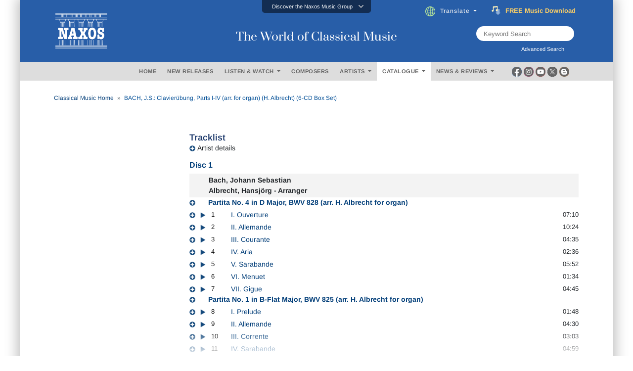

--- FILE ---
content_type: text/html; charset=utf-8
request_url: https://www.naxos.com/CatalogueDetail/GetAlbumTitle
body_size: 358
content:
BACH, J.S.: Clavierübung, Parts I-IV (arr. for organ) (H. Albrecht) (6-CD Box Set)

--- FILE ---
content_type: text/html; charset=utf-8
request_url: https://www.naxos.com/CatalogueDetail/AjxGetCatalogueTrackForWeb
body_size: 44530
content:
<div id="main">  <div class="accordion" id="accordionTracks">    <h3 class="text-normal fsize18" style="margin-bottom:0px;">Tracklist</h3>    <div class="card mb-2">      <div class="card-header3 shadow-none" id="" style="">        <a href="#" onclick="catalogue_detail.fnCollapsePerformerAll(); return false;" style="padding-left:0px;"><img id="img-all" src="/img/icons-plus-32.png" style="width:12px; border: 0px;" /></a>        <label for="" class="mb-0" style="left:-15px;">Artist details</label>      </div>    </div>    <div id="all-tracks-wrap"><div style="font-size: 16px; font-weight: bold; color: #003d78; padding: 5px 0px;">Disc 1</div><div class="track-composer"><strong>Bach, Johann Sebastian</strong><br>Albrecht, Hansjörg - Arranger</div>  <div class="card-header3 shadow-none" id="" style=""><span style="padding-right:0px;"><a href="#" onclick="catalogue_detail.fnCollapsePerformer('e1814e07c6ae46fbb2fd246202773302'); return false;" style="padding-left:0px;"><img id="img-e1814e07c6ae46fbb2fd246202773302" src="/img/icons-plus-32.png" class="all-images" style="width:12px" /></a></span>      <label for="" class="mb-0" style="left:0px; padding-left:22px; color:#003d78">        <strong>Partita No. 4 in D Major, BWV 828 (arr. H. Albrecht for organ)</strong>      </label>    </a>  </div><div id="e1814e07c6ae46fbb2fd246202773302" class="collapse all-tracks" aria-labelledby="faqhead1" data-parent="#accordionTracks">  <div class="card-body mb-2" style=""><strong>Albrecht, Hansjörg</strong> (organ)  </div></div><div>    <table style="width:100%" cellpadding="0" cellspacing="0">      <tr><td style="width:20px; padding-top:4px;" valign="top"><a href="#" onclick="catalogue_detail.fnCollapsePerformer('c14500295d0a42d69309934863387fd4'); return false;" style="padding-left:0px;"><img id="img-c14500295d0a42d69309934863387fd4" src="/img/icons-plus-32.png" class="all-images" style="width:12px" /></a></td><td style="width:24px; padding-top:4px;" id="divplaystop_c14500295d0a42d69309934863387fd4" valign="top"><a href="#" onclick="catalogue_detail.fnPlayStop30('c14500295d0a42d69309934863387fd4', 'RVL1uka98E8fUClzrJmmwBvz+NTKEKDAp4L7j8eXdnDxI3foT0+xc1os10rrBvgNj9NV69yYSLbe5siBWyfjLI6lcLOpDVIB1TcwRh0rOUtRyxBHAXZcgcnQldNdcr/9gXmXi2O4MHNDcIeoTvQwuz4yzExL3+28hwfWOv+hzFofHTdQTRQzXbftuP8m9Ld+'); return false;"><img id="img-play-c14500295d0a42d69309934863387fd4" src="/img/icons-play-32.png" style="width:14px" /></a></td><td style="width:40px; padding-top:4px;" class="number-track" valign="top">1</td><td style="color:#003d78; padding-top:4px;" valign="top">I. Ouverture</td><td style="width:50px; padding-top:4px;" class="track-num" valign="top" align="right">07:10</td>      </tr>    </table></div><div id="c14500295d0a42d69309934863387fd4" class="collapse all-tracks" aria-labelledby="faqhead1" data-parent="#accordionTracks">  <div class="card-body mb-2" style="">Albrecht, Hansjörg (organ)  </div></div><div>    <table style="width:100%" cellpadding="0" cellspacing="0">      <tr><td style="width:20px; padding-top:4px;" valign="top"><a href="#" onclick="catalogue_detail.fnCollapsePerformer('f3c1be10e3e64dcab08014dde21a997f'); return false;" style="padding-left:0px;"><img id="img-f3c1be10e3e64dcab08014dde21a997f" src="/img/icons-plus-32.png" class="all-images" style="width:12px" /></a></td><td style="width:24px; padding-top:4px;" id="divplaystop_f3c1be10e3e64dcab08014dde21a997f" valign="top"><a href="#" onclick="catalogue_detail.fnPlayStop30('f3c1be10e3e64dcab08014dde21a997f', 'RVL1uka98E8fUClzrJmmwBvz+NTKEKDAp4L7j8eXdnDxI3foT0+xc1os10rrBvgNL++YIHmJRme7lJ88riwwBhzNmzkxdhZU6veVNA8dqQl/qFM5ZMsPU/1LRRKwzs4jqJ401tXz8fnIrGJA/msLggxsBCIBhJWjPcmUgX/TDErASAbwEShuZpgYjdkJbVb8'); return false;"><img id="img-play-f3c1be10e3e64dcab08014dde21a997f" src="/img/icons-play-32.png" style="width:14px" /></a></td><td style="width:40px; padding-top:4px;" class="number-track" valign="top">2</td><td style="color:#003d78; padding-top:4px;" valign="top">II. Allemande</td><td style="width:50px; padding-top:4px;" class="track-num" valign="top" align="right">10:24</td>      </tr>    </table></div><div id="f3c1be10e3e64dcab08014dde21a997f" class="collapse all-tracks" aria-labelledby="faqhead1" data-parent="#accordionTracks">  <div class="card-body mb-2" style="">Albrecht, Hansjörg (organ)  </div></div><div>    <table style="width:100%" cellpadding="0" cellspacing="0">      <tr><td style="width:20px; padding-top:4px;" valign="top"><a href="#" onclick="catalogue_detail.fnCollapsePerformer('86f344e159d249999ef02cd57bfc0986'); return false;" style="padding-left:0px;"><img id="img-86f344e159d249999ef02cd57bfc0986" src="/img/icons-plus-32.png" class="all-images" style="width:12px" /></a></td><td style="width:24px; padding-top:4px;" id="divplaystop_86f344e159d249999ef02cd57bfc0986" valign="top"><a href="#" onclick="catalogue_detail.fnPlayStop30('86f344e159d249999ef02cd57bfc0986', 'RVL1uka98E8fUClzrJmmwBvz+NTKEKDAp4L7j8eXdnDxI3foT0+xc1os10rrBvgNCLpech4rtQfEH/QIJDAV7w2vtecFNIv3q1wuW1KDNdAcD1ALLJqALpVNuxhzLkYbjuNe1oS8KHU7wA4L+Csf61saJyoqJ8WpApbmm1DNtEqWhxXe1DBf83hyPFpjGuJ4'); return false;"><img id="img-play-86f344e159d249999ef02cd57bfc0986" src="/img/icons-play-32.png" style="width:14px" /></a></td><td style="width:40px; padding-top:4px;" class="number-track" valign="top">3</td><td style="color:#003d78; padding-top:4px;" valign="top">III. Courante</td><td style="width:50px; padding-top:4px;" class="track-num" valign="top" align="right">04:35</td>      </tr>    </table></div><div id="86f344e159d249999ef02cd57bfc0986" class="collapse all-tracks" aria-labelledby="faqhead1" data-parent="#accordionTracks">  <div class="card-body mb-2" style="">Albrecht, Hansjörg (organ)  </div></div><div>    <table style="width:100%" cellpadding="0" cellspacing="0">      <tr><td style="width:20px; padding-top:4px;" valign="top"><a href="#" onclick="catalogue_detail.fnCollapsePerformer('093c3561132f477b80126645d8c62e49'); return false;" style="padding-left:0px;"><img id="img-093c3561132f477b80126645d8c62e49" src="/img/icons-plus-32.png" class="all-images" style="width:12px" /></a></td><td style="width:24px; padding-top:4px;" id="divplaystop_093c3561132f477b80126645d8c62e49" valign="top"><a href="#" onclick="catalogue_detail.fnPlayStop30('093c3561132f477b80126645d8c62e49', 'RVL1uka98E8fUClzrJmmwBvz+NTKEKDAp4L7j8eXdnDxI3foT0+xc1os10rrBvgNJrGfjCC+4mi7beCoyZ7Vhr4L/0fUWeLafPdXyui1Hs7qzchK70UHTavBMNAOdb2LMDL7QXolEbiHNOwGrB68ChXXgCwdBctfObIh9q//MshOA/helpaZYbutaTdHO1Xb'); return false;"><img id="img-play-093c3561132f477b80126645d8c62e49" src="/img/icons-play-32.png" style="width:14px" /></a></td><td style="width:40px; padding-top:4px;" class="number-track" valign="top">4</td><td style="color:#003d78; padding-top:4px;" valign="top">IV. Aria</td><td style="width:50px; padding-top:4px;" class="track-num" valign="top" align="right">02:36</td>      </tr>    </table></div><div id="093c3561132f477b80126645d8c62e49" class="collapse all-tracks" aria-labelledby="faqhead1" data-parent="#accordionTracks">  <div class="card-body mb-2" style="">Albrecht, Hansjörg (organ)  </div></div><div>    <table style="width:100%" cellpadding="0" cellspacing="0">      <tr><td style="width:20px; padding-top:4px;" valign="top"><a href="#" onclick="catalogue_detail.fnCollapsePerformer('4079100611e94d4c8b80ae7235a2299e'); return false;" style="padding-left:0px;"><img id="img-4079100611e94d4c8b80ae7235a2299e" src="/img/icons-plus-32.png" class="all-images" style="width:12px" /></a></td><td style="width:24px; padding-top:4px;" id="divplaystop_4079100611e94d4c8b80ae7235a2299e" valign="top"><a href="#" onclick="catalogue_detail.fnPlayStop30('4079100611e94d4c8b80ae7235a2299e', 'RVL1uka98E8fUClzrJmmwBvz+NTKEKDAp4L7j8eXdnDxI3foT0+xc1os10rrBvgNEvvSJN9PaWMSpzxaXpicSZigUU6pNHFH/LKLX9IlqeWLGemT7tnw29jZA0YQy5rjKIN7X2iIpG3AuU1XTkIbGmCuaRDTcMcHQVdaPsPCFLl5ZegOsl7Q7VrjnxOCZ9KZ'); return false;"><img id="img-play-4079100611e94d4c8b80ae7235a2299e" src="/img/icons-play-32.png" style="width:14px" /></a></td><td style="width:40px; padding-top:4px;" class="number-track" valign="top">5</td><td style="color:#003d78; padding-top:4px;" valign="top">V. Sarabande</td><td style="width:50px; padding-top:4px;" class="track-num" valign="top" align="right">05:52</td>      </tr>    </table></div><div id="4079100611e94d4c8b80ae7235a2299e" class="collapse all-tracks" aria-labelledby="faqhead1" data-parent="#accordionTracks">  <div class="card-body mb-2" style="">Albrecht, Hansjörg (organ)  </div></div><div>    <table style="width:100%" cellpadding="0" cellspacing="0">      <tr><td style="width:20px; padding-top:4px;" valign="top"><a href="#" onclick="catalogue_detail.fnCollapsePerformer('9a26f54ade47445ca2e6d695e2100d09'); return false;" style="padding-left:0px;"><img id="img-9a26f54ade47445ca2e6d695e2100d09" src="/img/icons-plus-32.png" class="all-images" style="width:12px" /></a></td><td style="width:24px; padding-top:4px;" id="divplaystop_9a26f54ade47445ca2e6d695e2100d09" valign="top"><a href="#" onclick="catalogue_detail.fnPlayStop30('9a26f54ade47445ca2e6d695e2100d09', 'RVL1uka98E8fUClzrJmmwBvz+NTKEKDAp4L7j8eXdnDxI3foT0+xc1os10rrBvgNTg9Fb5Cr7ZSQh1BiYAMLTR7RNX3AGNz85qi8KOfUt6A08erCMNbh6LdHhokOgnEutAi1WGzapr3aC9Tqmv2ZpAmsl6282e3G8se/wZDItHErO/EbIn1b3Ac5PzTzAwRf'); return false;"><img id="img-play-9a26f54ade47445ca2e6d695e2100d09" src="/img/icons-play-32.png" style="width:14px" /></a></td><td style="width:40px; padding-top:4px;" class="number-track" valign="top">6</td><td style="color:#003d78; padding-top:4px;" valign="top">VI. Menuet</td><td style="width:50px; padding-top:4px;" class="track-num" valign="top" align="right">01:34</td>      </tr>    </table></div><div id="9a26f54ade47445ca2e6d695e2100d09" class="collapse all-tracks" aria-labelledby="faqhead1" data-parent="#accordionTracks">  <div class="card-body mb-2" style="">Albrecht, Hansjörg (organ)  </div></div><div>    <table style="width:100%" cellpadding="0" cellspacing="0">      <tr><td style="width:20px; padding-top:4px;" valign="top"><a href="#" onclick="catalogue_detail.fnCollapsePerformer('d0c9e14afb6c4741bddb6122eb643235'); return false;" style="padding-left:0px;"><img id="img-d0c9e14afb6c4741bddb6122eb643235" src="/img/icons-plus-32.png" class="all-images" style="width:12px" /></a></td><td style="width:24px; padding-top:4px;" id="divplaystop_d0c9e14afb6c4741bddb6122eb643235" valign="top"><a href="#" onclick="catalogue_detail.fnPlayStop30('d0c9e14afb6c4741bddb6122eb643235', 'RVL1uka98E8fUClzrJmmwBvz+NTKEKDAp4L7j8eXdnDxI3foT0+xc1os10rrBvgNNjB6KoVIMMPkoKs/Q30/w0QwM0g3lZc5N5mh2EmYG8eB3fmuMrGaedEfKNMGj/zQkfkHFu1M6pBsqr+rVKmQ1hLzZggl3T4nxdgr6Tw/++Aq83Lby78nL0MK5fAyIgDo'); return false;"><img id="img-play-d0c9e14afb6c4741bddb6122eb643235" src="/img/icons-play-32.png" style="width:14px" /></a></td><td style="width:40px; padding-top:4px;" class="number-track" valign="top">7</td><td style="color:#003d78; padding-top:4px;" valign="top">VII. Gigue</td><td style="width:50px; padding-top:4px;" class="track-num" valign="top" align="right">04:45</td>      </tr>    </table></div><div id="d0c9e14afb6c4741bddb6122eb643235" class="collapse all-tracks" aria-labelledby="faqhead1" data-parent="#accordionTracks">  <div class="card-body mb-2" style="">Albrecht, Hansjörg (organ)  </div></div>  <div class="card-header3 shadow-none" id="" style=""><span style="padding-right:0px;"><a href="#" onclick="catalogue_detail.fnCollapsePerformer('599a80d02b074c3fac97034a0fdfbb94'); return false;" style="padding-left:0px;"><img id="img-599a80d02b074c3fac97034a0fdfbb94" src="/img/icons-plus-32.png" class="all-images" style="width:12px" /></a></span>      <label for="" class="mb-0" style="left:0px; padding-left:22px; color:#003d78">        <strong>Partita No. 1 in B-Flat Major, BWV 825 (arr. H. Albrecht for organ)</strong>      </label>    </a>  </div><div id="599a80d02b074c3fac97034a0fdfbb94" class="collapse all-tracks" aria-labelledby="faqhead1" data-parent="#accordionTracks">  <div class="card-body mb-2" style=""><strong>Albrecht, Hansjörg</strong> (organ)  </div></div><div>    <table style="width:100%" cellpadding="0" cellspacing="0">      <tr><td style="width:20px; padding-top:4px;" valign="top"><a href="#" onclick="catalogue_detail.fnCollapsePerformer('13150122ce04446781de9d08493a1d08'); return false;" style="padding-left:0px;"><img id="img-13150122ce04446781de9d08493a1d08" src="/img/icons-plus-32.png" class="all-images" style="width:12px" /></a></td><td style="width:24px; padding-top:4px;" id="divplaystop_13150122ce04446781de9d08493a1d08" valign="top"><a href="#" onclick="catalogue_detail.fnPlayStop30('13150122ce04446781de9d08493a1d08', 'RVL1uka98E8fUClzrJmmwBvz+NTKEKDAp4L7j8eXdnDxI3foT0+xc1os10rrBvgN03knJXEwf52PDMI4RBw/daT2YquNtSXkEGLzsqqR1ThjkaONkEis8cFYQJ/jsSfrwP045q+hseL1mS74VUUHdnglsqgxsR2C11JHwPeXB/RSB3Aw526HWrR+2X8gkawh'); return false;"><img id="img-play-13150122ce04446781de9d08493a1d08" src="/img/icons-play-32.png" style="width:14px" /></a></td><td style="width:40px; padding-top:4px;" class="number-track" valign="top">8</td><td style="color:#003d78; padding-top:4px;" valign="top">I. Prelude</td><td style="width:50px; padding-top:4px;" class="track-num" valign="top" align="right">01:48</td>      </tr>    </table></div><div id="13150122ce04446781de9d08493a1d08" class="collapse all-tracks" aria-labelledby="faqhead1" data-parent="#accordionTracks">  <div class="card-body mb-2" style="">Albrecht, Hansjörg (organ)  </div></div><div>    <table style="width:100%" cellpadding="0" cellspacing="0">      <tr><td style="width:20px; padding-top:4px;" valign="top"><a href="#" onclick="catalogue_detail.fnCollapsePerformer('dd44278db6614ce5b5e0a87a51449d01'); return false;" style="padding-left:0px;"><img id="img-dd44278db6614ce5b5e0a87a51449d01" src="/img/icons-plus-32.png" class="all-images" style="width:12px" /></a></td><td style="width:24px; padding-top:4px;" id="divplaystop_dd44278db6614ce5b5e0a87a51449d01" valign="top"><a href="#" onclick="catalogue_detail.fnPlayStop30('dd44278db6614ce5b5e0a87a51449d01', 'RVL1uka98E8fUClzrJmmwBvz+NTKEKDAp4L7j8eXdnDxI3foT0+xc1os10rrBvgNQQdMN/7fp89BI/jzuJbT8aLCOy3Ec47y+anv11worRU+OrB1iRsX/+sHe5slZ0mKGKBOdscLtBXEwe0nIznaFK5CLlQZ4B7+ENOLa80z6rfILP7D5AtkDAVm1/fyGKeU'); return false;"><img id="img-play-dd44278db6614ce5b5e0a87a51449d01" src="/img/icons-play-32.png" style="width:14px" /></a></td><td style="width:40px; padding-top:4px;" class="number-track" valign="top">9</td><td style="color:#003d78; padding-top:4px;" valign="top">II. Allemande</td><td style="width:50px; padding-top:4px;" class="track-num" valign="top" align="right">04:30</td>      </tr>    </table></div><div id="dd44278db6614ce5b5e0a87a51449d01" class="collapse all-tracks" aria-labelledby="faqhead1" data-parent="#accordionTracks">  <div class="card-body mb-2" style="">Albrecht, Hansjörg (organ)  </div></div><div>    <table style="width:100%" cellpadding="0" cellspacing="0">      <tr><td style="width:20px; padding-top:4px;" valign="top"><a href="#" onclick="catalogue_detail.fnCollapsePerformer('4c75fe587e414ce6aa6c4399edf8fdaf'); return false;" style="padding-left:0px;"><img id="img-4c75fe587e414ce6aa6c4399edf8fdaf" src="/img/icons-plus-32.png" class="all-images" style="width:12px" /></a></td><td style="width:24px; padding-top:4px;" id="divplaystop_4c75fe587e414ce6aa6c4399edf8fdaf" valign="top"><a href="#" onclick="catalogue_detail.fnPlayStop30('4c75fe587e414ce6aa6c4399edf8fdaf', 'RVL1uka98E8fUClzrJmmwBvz+NTKEKDAp4L7j8eXdnDxI3foT0+xc1os10rrBvgNwB7mzsPQ/pDvmKYdJ8y5mBHP9lD+V8nWa43y3BjUMbLS1EdGoW5dxenty9mlwNw2T14eFN0IeGxy316j9X6jlvaKP6JgLQNK/in4bVEsZIUNKW1d9wQzt2xL8rWNwAp9'); return false;"><img id="img-play-4c75fe587e414ce6aa6c4399edf8fdaf" src="/img/icons-play-32.png" style="width:14px" /></a></td><td style="width:40px; padding-top:4px;" class="number-track" valign="top">10</td><td style="color:#003d78; padding-top:4px;" valign="top">III. Corrente</td><td style="width:50px; padding-top:4px;" class="track-num" valign="top" align="right">03:03</td>      </tr>    </table></div><div id="4c75fe587e414ce6aa6c4399edf8fdaf" class="collapse all-tracks" aria-labelledby="faqhead1" data-parent="#accordionTracks">  <div class="card-body mb-2" style="">Albrecht, Hansjörg (organ)  </div></div><div>    <table style="width:100%" cellpadding="0" cellspacing="0">      <tr><td style="width:20px; padding-top:4px;" valign="top"><a href="#" onclick="catalogue_detail.fnCollapsePerformer('aa2533b362f94d25ae3ca93dbb885d79'); return false;" style="padding-left:0px;"><img id="img-aa2533b362f94d25ae3ca93dbb885d79" src="/img/icons-plus-32.png" class="all-images" style="width:12px" /></a></td><td style="width:24px; padding-top:4px;" id="divplaystop_aa2533b362f94d25ae3ca93dbb885d79" valign="top"><a href="#" onclick="catalogue_detail.fnPlayStop30('aa2533b362f94d25ae3ca93dbb885d79', 'RVL1uka98E8fUClzrJmmwBvz+NTKEKDAp4L7j8eXdnDxI3foT0+xc1os10rrBvgNblgCR/OUWNj73TCTmS1KqdTEsEtXhW8G8pJPf7ZEOzfDAxw1YLR2BOhCmPr4fTiGBNtDuOZWgx26QL4rfFU9BWWG+tnu52d8uIp948qvFv9Ys0TXz/TO/ASL7qSxwM4n'); return false;"><img id="img-play-aa2533b362f94d25ae3ca93dbb885d79" src="/img/icons-play-32.png" style="width:14px" /></a></td><td style="width:40px; padding-top:4px;" class="number-track" valign="top">11</td><td style="color:#003d78; padding-top:4px;" valign="top">IV. Sarabande</td><td style="width:50px; padding-top:4px;" class="track-num" valign="top" align="right">04:59</td>      </tr>    </table></div><div id="aa2533b362f94d25ae3ca93dbb885d79" class="collapse all-tracks" aria-labelledby="faqhead1" data-parent="#accordionTracks">  <div class="card-body mb-2" style="">Albrecht, Hansjörg (organ)  </div></div><div><span id="dots"></span><span id="more"><div>    <table style="width:100%" cellpadding="0" cellspacing="0">      <tr><td style="width:20px; padding-top:4px;" valign="top"><a href="#" onclick="catalogue_detail.fnCollapsePerformer('3e77a9f1c97d47d28a01b9cd6c00e2d6'); return false;" style="padding-left:0px;"><img id="img-3e77a9f1c97d47d28a01b9cd6c00e2d6" src="/img/icons-plus-32.png" class="all-images" style="width:12px" /></a></td><td style="width:24px; padding-top:4px;" id="divplaystop_3e77a9f1c97d47d28a01b9cd6c00e2d6" valign="top"><a href="#" onclick="catalogue_detail.fnPlayStop30('3e77a9f1c97d47d28a01b9cd6c00e2d6', 'RVL1uka98E8fUClzrJmmwBvz+NTKEKDAp4L7j8eXdnDxI3foT0+xc1os10rrBvgNUabqfEEGdm5TO6LvqpXVkoiffcufrh7Z3l1Jb1TGyvJdtBjWfYJo4j7Kn1zmh6KDJWQWHjay5DDWsF/PWGLOyxw6IlvNxj/8W5cl6Zv3ml4LMk0Gixpf7Fk0cLj2IY26'); return false;"><img id="img-play-3e77a9f1c97d47d28a01b9cd6c00e2d6" src="/img/icons-play-32.png" style="width:14px" /></a></td><td style="width:40px; padding-top:4px;" class="number-track" valign="top">12</td><td style="color:#003d78; padding-top:4px;" valign="top">V. Minuet I-II</td><td style="width:50px; padding-top:4px;" class="track-num" valign="top" align="right">02:35</td>      </tr>    </table></div><div id="3e77a9f1c97d47d28a01b9cd6c00e2d6" class="collapse all-tracks" aria-labelledby="faqhead1" data-parent="#accordionTracks">  <div class="card-body mb-2" style="">Albrecht, Hansjörg (organ)  </div></div><div>    <table style="width:100%" cellpadding="0" cellspacing="0">      <tr><td style="width:20px; padding-top:4px;" valign="top"><a href="#" onclick="catalogue_detail.fnCollapsePerformer('346b39e263eb482190b60cc0dd7edcdc'); return false;" style="padding-left:0px;"><img id="img-346b39e263eb482190b60cc0dd7edcdc" src="/img/icons-plus-32.png" class="all-images" style="width:12px" /></a></td><td style="width:24px; padding-top:4px;" id="divplaystop_346b39e263eb482190b60cc0dd7edcdc" valign="top"><a href="#" onclick="catalogue_detail.fnPlayStop30('346b39e263eb482190b60cc0dd7edcdc', 'RVL1uka98E8fUClzrJmmwBvz+NTKEKDAp4L7j8eXdnDxI3foT0+xc1os10rrBvgNbink1v19kMgylUDXOO6V5T8+FA3Kn35uUhvI4QfQnKutWTkYo9w658VjVywVaPWcsGC6+SHoIB80heHFWTySby90G6iLOipYAboiG6wHBRGZySQVslWRqmmdYa9ijkMQ'); return false;"><img id="img-play-346b39e263eb482190b60cc0dd7edcdc" src="/img/icons-play-32.png" style="width:14px" /></a></td><td style="width:40px; padding-top:4px;" class="number-track" valign="top">13</td><td style="color:#003d78; padding-top:4px;" valign="top">VI. Gigue</td><td style="width:50px; padding-top:4px;" class="track-num" valign="top" align="right">02:45</td>      </tr>    </table></div><div id="346b39e263eb482190b60cc0dd7edcdc" class="collapse all-tracks" aria-labelledby="faqhead1" data-parent="#accordionTracks">  <div class="card-body mb-2" style="">Albrecht, Hansjörg (organ)  </div></div>  <div class="card-header3 shadow-none" id="" style=""><span style="padding-right:0px;"><a href="#" onclick="catalogue_detail.fnCollapsePerformer('69f64e5abfe34772947df1dcbcdad694'); return false;" style="padding-left:0px;"><img id="img-69f64e5abfe34772947df1dcbcdad694" src="/img/icons-plus-32.png" class="all-images" style="width:12px" /></a></span>      <label for="" class="mb-0" style="left:0px; padding-left:22px; color:#003d78">        <strong>Partita No. 2 in C Minor, BWV 826 (arr. H. Albrecht for organ)</strong>      </label>    </a>  </div><div id="69f64e5abfe34772947df1dcbcdad694" class="collapse all-tracks" aria-labelledby="faqhead1" data-parent="#accordionTracks">  <div class="card-body mb-2" style=""><strong>Albrecht, Hansjörg</strong> (organ)  </div></div><div>    <table style="width:100%" cellpadding="0" cellspacing="0">      <tr><td style="width:20px; padding-top:4px;" valign="top"><a href="#" onclick="catalogue_detail.fnCollapsePerformer('371a23aad95844ffb71631f60373c2d2'); return false;" style="padding-left:0px;"><img id="img-371a23aad95844ffb71631f60373c2d2" src="/img/icons-plus-32.png" class="all-images" style="width:12px" /></a></td><td style="width:24px; padding-top:4px;" id="divplaystop_371a23aad95844ffb71631f60373c2d2" valign="top"><a href="#" onclick="catalogue_detail.fnPlayStop30('371a23aad95844ffb71631f60373c2d2', 'RVL1uka98E8fUClzrJmmwBvz+NTKEKDAp4L7j8eXdnDxI3foT0+xc1os10rrBvgN+J8N4EsIm22Q5LJNaLAmYuqHrlE2oJbRALc1GIaHHpHO0VbE67fhnLCa7CD9EeCR4AgK2iFwG7Y2rSx2b2rb8vNaQFqiKRC/5zijAHe37+ngx0Ll2RxJ872L0BAoCB6n'); return false;"><img id="img-play-371a23aad95844ffb71631f60373c2d2" src="/img/icons-play-32.png" style="width:14px" /></a></td><td style="width:40px; padding-top:4px;" class="number-track" valign="top">14</td><td style="color:#003d78; padding-top:4px;" valign="top">I. Sinfonia</td><td style="width:50px; padding-top:4px;" class="track-num" valign="top" align="right">05:01</td>      </tr>    </table></div><div id="371a23aad95844ffb71631f60373c2d2" class="collapse all-tracks" aria-labelledby="faqhead1" data-parent="#accordionTracks">  <div class="card-body mb-2" style="">Albrecht, Hansjörg (organ)  </div></div><div>    <table style="width:100%" cellpadding="0" cellspacing="0">      <tr><td style="width:20px; padding-top:4px;" valign="top"><a href="#" onclick="catalogue_detail.fnCollapsePerformer('53744e04b4b94460ab12350551ad38d3'); return false;" style="padding-left:0px;"><img id="img-53744e04b4b94460ab12350551ad38d3" src="/img/icons-plus-32.png" class="all-images" style="width:12px" /></a></td><td style="width:24px; padding-top:4px;" id="divplaystop_53744e04b4b94460ab12350551ad38d3" valign="top"><a href="#" onclick="catalogue_detail.fnPlayStop30('53744e04b4b94460ab12350551ad38d3', 'RVL1uka98E8fUClzrJmmwBvz+NTKEKDAp4L7j8eXdnDxI3foT0+xc1os10rrBvgNCHUwXeAFmwWFMIdGvBJpjqbWZXVPYu1U0uKAoRV87xEVCSLEb5JodmgfhqQ+Te7Vqjmx9kBeNyQziQkQ6fZAJMQQde6LNpZf2MKUv7lJnF0mNL+tLPbP2cTvYjT8/Q5d'); return false;"><img id="img-play-53744e04b4b94460ab12350551ad38d3" src="/img/icons-play-32.png" style="width:14px" /></a></td><td style="width:40px; padding-top:4px;" class="number-track" valign="top">15</td><td style="color:#003d78; padding-top:4px;" valign="top">II. Allemande</td><td style="width:50px; padding-top:4px;" class="track-num" valign="top" align="right">05:19</td>      </tr>    </table></div><div id="53744e04b4b94460ab12350551ad38d3" class="collapse all-tracks" aria-labelledby="faqhead1" data-parent="#accordionTracks">  <div class="card-body mb-2" style="">Albrecht, Hansjörg (organ)  </div></div><div>    <table style="width:100%" cellpadding="0" cellspacing="0">      <tr><td style="width:20px; padding-top:4px;" valign="top"><a href="#" onclick="catalogue_detail.fnCollapsePerformer('a4309f3e5255446a80bed962a79e92fb'); return false;" style="padding-left:0px;"><img id="img-a4309f3e5255446a80bed962a79e92fb" src="/img/icons-plus-32.png" class="all-images" style="width:12px" /></a></td><td style="width:24px; padding-top:4px;" id="divplaystop_a4309f3e5255446a80bed962a79e92fb" valign="top"><a href="#" onclick="catalogue_detail.fnPlayStop30('a4309f3e5255446a80bed962a79e92fb', 'RVL1uka98E8fUClzrJmmwBvz+NTKEKDAp4L7j8eXdnDxI3foT0+xc1os10rrBvgN6+hXuIvcolReU7LVgKgJSvNGGaB8P/1i5AZfEhkz989QtJSp9lhhVmTGioh16a37U2zMtf+0V0E3LLlbhpfcNmKY4zxCrmsZ7+lrE2rA8ac9wqrQhWa/AzWNRYyFz9Zc'); return false;"><img id="img-play-a4309f3e5255446a80bed962a79e92fb" src="/img/icons-play-32.png" style="width:14px" /></a></td><td style="width:40px; padding-top:4px;" class="number-track" valign="top">16</td><td style="color:#003d78; padding-top:4px;" valign="top">III. Courante</td><td style="width:50px; padding-top:4px;" class="track-num" valign="top" align="right">02:48</td>      </tr>    </table></div><div id="a4309f3e5255446a80bed962a79e92fb" class="collapse all-tracks" aria-labelledby="faqhead1" data-parent="#accordionTracks">  <div class="card-body mb-2" style="">Albrecht, Hansjörg (organ)  </div></div><div>    <table style="width:100%" cellpadding="0" cellspacing="0">      <tr><td style="width:20px; padding-top:4px;" valign="top"><a href="#" onclick="catalogue_detail.fnCollapsePerformer('1dc5fba71b444ae4a8d1a68ffc52aa5e'); return false;" style="padding-left:0px;"><img id="img-1dc5fba71b444ae4a8d1a68ffc52aa5e" src="/img/icons-plus-32.png" class="all-images" style="width:12px" /></a></td><td style="width:24px; padding-top:4px;" id="divplaystop_1dc5fba71b444ae4a8d1a68ffc52aa5e" valign="top"><a href="#" onclick="catalogue_detail.fnPlayStop30('1dc5fba71b444ae4a8d1a68ffc52aa5e', 'RVL1uka98E8fUClzrJmmwBvz+NTKEKDAp4L7j8eXdnDxI3foT0+xc1os10rrBvgNayoSy0o2MKodCpy/zL02Sri0kULf6sRX29KcYil13KhfM/+2KtBhOXRZCipLBQs0Ukhta/c/d3RlDBW+IXwMejLHOnyOj+PjXryKPaBY9yZ6WJ/eGGFPzfGjhx09PcG9'); return false;"><img id="img-play-1dc5fba71b444ae4a8d1a68ffc52aa5e" src="/img/icons-play-32.png" style="width:14px" /></a></td><td style="width:40px; padding-top:4px;" class="number-track" valign="top">17</td><td style="color:#003d78; padding-top:4px;" valign="top">IV. Sarabande</td><td style="width:50px; padding-top:4px;" class="track-num" valign="top" align="right">03:20</td>      </tr>    </table></div><div id="1dc5fba71b444ae4a8d1a68ffc52aa5e" class="collapse all-tracks" aria-labelledby="faqhead1" data-parent="#accordionTracks">  <div class="card-body mb-2" style="">Albrecht, Hansjörg (organ)  </div></div><div>    <table style="width:100%" cellpadding="0" cellspacing="0">      <tr><td style="width:20px; padding-top:4px;" valign="top"><a href="#" onclick="catalogue_detail.fnCollapsePerformer('d46dfbc37d634d3f86b60220faabecd8'); return false;" style="padding-left:0px;"><img id="img-d46dfbc37d634d3f86b60220faabecd8" src="/img/icons-plus-32.png" class="all-images" style="width:12px" /></a></td><td style="width:24px; padding-top:4px;" id="divplaystop_d46dfbc37d634d3f86b60220faabecd8" valign="top"><a href="#" onclick="catalogue_detail.fnPlayStop30('d46dfbc37d634d3f86b60220faabecd8', 'RVL1uka98E8fUClzrJmmwBvz+NTKEKDAp4L7j8eXdnDxI3foT0+xc1os10rrBvgNlAJai75CXKQsc/uVd73YNzMhrFHNWsTwHbQORBvRZIOHDkhXBGrjXkL5E74rK+yP8ukuFeIyTksoUuRxtJdoNeMpKuKXAKfPed5JU6CimyglFeykIkRRXwYH4T8eK2rQ'); return false;"><img id="img-play-d46dfbc37d634d3f86b60220faabecd8" src="/img/icons-play-32.png" style="width:14px" /></a></td><td style="width:40px; padding-top:4px;" class="number-track" valign="top">18</td><td style="color:#003d78; padding-top:4px;" valign="top">V. Rondeaux</td><td style="width:50px; padding-top:4px;" class="track-num" valign="top" align="right">01:47</td>      </tr>    </table></div><div id="d46dfbc37d634d3f86b60220faabecd8" class="collapse all-tracks" aria-labelledby="faqhead1" data-parent="#accordionTracks">  <div class="card-body mb-2" style="">Albrecht, Hansjörg (organ)  </div></div><div>    <table style="width:100%" cellpadding="0" cellspacing="0">      <tr><td style="width:20px; padding-top:4px;" valign="top"><a href="#" onclick="catalogue_detail.fnCollapsePerformer('98e438d422bf4de08366f70ad0ff6db7'); return false;" style="padding-left:0px;"><img id="img-98e438d422bf4de08366f70ad0ff6db7" src="/img/icons-plus-32.png" class="all-images" style="width:12px" /></a></td><td style="width:24px; padding-top:4px;" id="divplaystop_98e438d422bf4de08366f70ad0ff6db7" valign="top"><a href="#" onclick="catalogue_detail.fnPlayStop30('98e438d422bf4de08366f70ad0ff6db7', 'RVL1uka98E8fUClzrJmmwBvz+NTKEKDAp4L7j8eXdnDxI3foT0+xc1os10rrBvgN/SG8Vk44DEktKs5EOieRs7/qQabB3inXu6MEpcSolB1FjeqEr25ULSgt4vKWoGZx78N/a+IcxyvxseM5tbRvCRlr9icEFQQ9AdTQJ5OEFwSsWSEQ89KxPQKKJKFc682I'); return false;"><img id="img-play-98e438d422bf4de08366f70ad0ff6db7" src="/img/icons-play-32.png" style="width:14px" /></a></td><td style="width:40px; padding-top:4px;" class="number-track" valign="top">19</td><td style="color:#003d78; padding-top:4px;" valign="top">VI. Capriccio</td><td style="width:50px; padding-top:4px;" class="track-num" valign="top" align="right">04:19</td>      </tr>    </table></div><div id="98e438d422bf4de08366f70ad0ff6db7" class="collapse all-tracks" aria-labelledby="faqhead1" data-parent="#accordionTracks">  <div class="card-body mb-2" style="">Albrecht, Hansjörg (organ)  </div></div><div style="font-size: 16px; font-weight: bold; color: #003d78; padding: 5px 0px;">Disc 2</div>  <div class="card-header3 shadow-none" id="" style=""><span style="padding-right:0px;"><a href="#" onclick="catalogue_detail.fnCollapsePerformer('2c34529decb74c6286191fdcb287c9f5'); return false;" style="padding-left:0px;"><img id="img-2c34529decb74c6286191fdcb287c9f5" src="/img/icons-plus-32.png" class="all-images" style="width:12px" /></a></span>      <label for="" class="mb-0" style="left:0px; padding-left:22px; color:#003d78">        <strong>Partita No. 3 in A Minor, BWV 827 (arr. H. Albrecht for organ)</strong>      </label>    </a>  </div><div id="2c34529decb74c6286191fdcb287c9f5" class="collapse all-tracks" aria-labelledby="faqhead1" data-parent="#accordionTracks">  <div class="card-body mb-2" style=""><strong>Albrecht, Hansjörg</strong> (organ)  </div></div><div>    <table style="width:100%" cellpadding="0" cellspacing="0">      <tr><td style="width:20px; padding-top:4px;" valign="top"><a href="#" onclick="catalogue_detail.fnCollapsePerformer('392a4d290db04e45abe4e4bf7baf65a6'); return false;" style="padding-left:0px;"><img id="img-392a4d290db04e45abe4e4bf7baf65a6" src="/img/icons-plus-32.png" class="all-images" style="width:12px" /></a></td><td style="width:24px; padding-top:4px;" id="divplaystop_392a4d290db04e45abe4e4bf7baf65a6" valign="top"><a href="#" onclick="catalogue_detail.fnPlayStop30('392a4d290db04e45abe4e4bf7baf65a6', 'RVL1uka98E8fUClzrJmmwBvz+NTKEKDAp4L7j8eXdnDxI3foT0+xc1os10rrBvgNJmK2RPBNqM/KHcKyJJrmUWoMRe3uoGRZNaIeG7axUYHO9Me/auLsfAW/zHnPiKDc/iGdMuHPisOm+q4J94ijrYtn2wCRyvU70SdViWLyvGvWYftMb9Pg4HvKCXZ+S+a5'); return false;"><img id="img-play-392a4d290db04e45abe4e4bf7baf65a6" src="/img/icons-play-32.png" style="width:14px" /></a></td><td style="width:40px; padding-top:4px;" class="number-track" valign="top">1</td><td style="color:#003d78; padding-top:4px;" valign="top">I. Fantasia</td><td style="width:50px; padding-top:4px;" class="track-num" valign="top" align="right">03:12</td>      </tr>    </table></div><div id="392a4d290db04e45abe4e4bf7baf65a6" class="collapse all-tracks" aria-labelledby="faqhead1" data-parent="#accordionTracks">  <div class="card-body mb-2" style="">Albrecht, Hansjörg (organ)  </div></div><div>    <table style="width:100%" cellpadding="0" cellspacing="0">      <tr><td style="width:20px; padding-top:4px;" valign="top"><a href="#" onclick="catalogue_detail.fnCollapsePerformer('792edb1d77824351892f48c82aac781a'); return false;" style="padding-left:0px;"><img id="img-792edb1d77824351892f48c82aac781a" src="/img/icons-plus-32.png" class="all-images" style="width:12px" /></a></td><td style="width:24px; padding-top:4px;" id="divplaystop_792edb1d77824351892f48c82aac781a" valign="top"><a href="#" onclick="catalogue_detail.fnPlayStop30('792edb1d77824351892f48c82aac781a', 'RVL1uka98E8fUClzrJmmwBvz+NTKEKDAp4L7j8eXdnDxI3foT0+xc1os10rrBvgNaLnjXiz009GNmimVIFn+wZb6dmj0NqHJB1juIMU31DaDmR3WwAdBfWAdlQ6kWzLX1BKSqnzWL3fusrtGhVvGEJkw/rvNUUptpYeEklrui6PYWflerGUfvDhpDhbViyEW'); return false;"><img id="img-play-792edb1d77824351892f48c82aac781a" src="/img/icons-play-32.png" style="width:14px" /></a></td><td style="width:40px; padding-top:4px;" class="number-track" valign="top">2</td><td style="color:#003d78; padding-top:4px;" valign="top">II. Allemande</td><td style="width:50px; padding-top:4px;" class="track-num" valign="top" align="right">03:51</td>      </tr>    </table></div><div id="792edb1d77824351892f48c82aac781a" class="collapse all-tracks" aria-labelledby="faqhead1" data-parent="#accordionTracks">  <div class="card-body mb-2" style="">Albrecht, Hansjörg (organ)  </div></div><div>    <table style="width:100%" cellpadding="0" cellspacing="0">      <tr><td style="width:20px; padding-top:4px;" valign="top"><a href="#" onclick="catalogue_detail.fnCollapsePerformer('c155dde91fc14230a67e8bcf32a1f88d'); return false;" style="padding-left:0px;"><img id="img-c155dde91fc14230a67e8bcf32a1f88d" src="/img/icons-plus-32.png" class="all-images" style="width:12px" /></a></td><td style="width:24px; padding-top:4px;" id="divplaystop_c155dde91fc14230a67e8bcf32a1f88d" valign="top"><a href="#" onclick="catalogue_detail.fnPlayStop30('c155dde91fc14230a67e8bcf32a1f88d', 'RVL1uka98E8fUClzrJmmwBvz+NTKEKDAp4L7j8eXdnDxI3foT0+xc1os10rrBvgNiYvpDEkDrBIK2n9IbqH0ROxS37DWzhMYvNZnK9r8evnyloXbtDa+FCJGzOR+U9pkVEwCfGMNHP4BggzJHhFdLZHASdUSkMhC/pYm4hePQdajGg+g8eQWeLsAeS958p5X'); return false;"><img id="img-play-c155dde91fc14230a67e8bcf32a1f88d" src="/img/icons-play-32.png" style="width:14px" /></a></td><td style="width:40px; padding-top:4px;" class="number-track" valign="top">3</td><td style="color:#003d78; padding-top:4px;" valign="top">III. Corrente</td><td style="width:50px; padding-top:4px;" class="track-num" valign="top" align="right">03:13</td>      </tr>    </table></div><div id="c155dde91fc14230a67e8bcf32a1f88d" class="collapse all-tracks" aria-labelledby="faqhead1" data-parent="#accordionTracks">  <div class="card-body mb-2" style="">Albrecht, Hansjörg (organ)  </div></div><div>    <table style="width:100%" cellpadding="0" cellspacing="0">      <tr><td style="width:20px; padding-top:4px;" valign="top"><a href="#" onclick="catalogue_detail.fnCollapsePerformer('45796f4fe5924e919944720393561c1f'); return false;" style="padding-left:0px;"><img id="img-45796f4fe5924e919944720393561c1f" src="/img/icons-plus-32.png" class="all-images" style="width:12px" /></a></td><td style="width:24px; padding-top:4px;" id="divplaystop_45796f4fe5924e919944720393561c1f" valign="top"><a href="#" onclick="catalogue_detail.fnPlayStop30('45796f4fe5924e919944720393561c1f', 'RVL1uka98E8fUClzrJmmwBvz+NTKEKDAp4L7j8eXdnDxI3foT0+xc1os10rrBvgNabtT+06n2xDBjNxtd7dThwyIQRWMiEdhxET+JYRObV239yCBnl6B9H9edlg3GK7XGQSJ7Ln0ICNoE8vIc0LhopJnkf0SGNP9M8VGSchbEbVAPy45X0nLs5/6YdxK6hyk'); return false;"><img id="img-play-45796f4fe5924e919944720393561c1f" src="/img/icons-play-32.png" style="width:14px" /></a></td><td style="width:40px; padding-top:4px;" class="number-track" valign="top">4</td><td style="color:#003d78; padding-top:4px;" valign="top">IV. Sarabande</td><td style="width:50px; padding-top:4px;" class="track-num" valign="top" align="right">04:10</td>      </tr>    </table></div><div id="45796f4fe5924e919944720393561c1f" class="collapse all-tracks" aria-labelledby="faqhead1" data-parent="#accordionTracks">  <div class="card-body mb-2" style="">Albrecht, Hansjörg (organ)  </div></div><div>    <table style="width:100%" cellpadding="0" cellspacing="0">      <tr><td style="width:20px; padding-top:4px;" valign="top"><a href="#" onclick="catalogue_detail.fnCollapsePerformer('7809524dac6742128969711b6cee49c7'); return false;" style="padding-left:0px;"><img id="img-7809524dac6742128969711b6cee49c7" src="/img/icons-plus-32.png" class="all-images" style="width:12px" /></a></td><td style="width:24px; padding-top:4px;" id="divplaystop_7809524dac6742128969711b6cee49c7" valign="top"><a href="#" onclick="catalogue_detail.fnPlayStop30('7809524dac6742128969711b6cee49c7', 'RVL1uka98E8fUClzrJmmwBvz+NTKEKDAp4L7j8eXdnDxI3foT0+xc1os10rrBvgN7NavsWU03gwQwxpesX9FwehdvT/ciIG+GuXAhPXNeTUSqX/gKJsU9ff5kCEpZilUePWb3imPb3LQMg+oxQK/uaPxiKjCUJ5QTWB6SFeAF3jH4nxUMOkASd/aLoa3Xi9P'); return false;"><img id="img-play-7809524dac6742128969711b6cee49c7" src="/img/icons-play-32.png" style="width:14px" /></a></td><td style="width:40px; padding-top:4px;" class="number-track" valign="top">5</td><td style="color:#003d78; padding-top:4px;" valign="top">V. Burlesca</td><td style="width:50px; padding-top:4px;" class="track-num" valign="top" align="right">02:31</td>      </tr>    </table></div><div id="7809524dac6742128969711b6cee49c7" class="collapse all-tracks" aria-labelledby="faqhead1" data-parent="#accordionTracks">  <div class="card-body mb-2" style="">Albrecht, Hansjörg (organ)  </div></div><div>    <table style="width:100%" cellpadding="0" cellspacing="0">      <tr><td style="width:20px; padding-top:4px;" valign="top"><a href="#" onclick="catalogue_detail.fnCollapsePerformer('3565edde1fe94c989fadd4e85ea66250'); return false;" style="padding-left:0px;"><img id="img-3565edde1fe94c989fadd4e85ea66250" src="/img/icons-plus-32.png" class="all-images" style="width:12px" /></a></td><td style="width:24px; padding-top:4px;" id="divplaystop_3565edde1fe94c989fadd4e85ea66250" valign="top"><a href="#" onclick="catalogue_detail.fnPlayStop30('3565edde1fe94c989fadd4e85ea66250', 'RVL1uka98E8fUClzrJmmwBvz+NTKEKDAp4L7j8eXdnDxI3foT0+xc1os10rrBvgNC+/k/E7drhujbXoxkW3Zah7Z/4g0yvsJxtu0yE3dBygyah4rUGe9VxhMdYMBci9ZtgVzbP2w3XxWgE1RzjiezkTYrTaM+aMYWzhyWwryrw5gp1VrfInyXlPMMf1Or0yc'); return false;"><img id="img-play-3565edde1fe94c989fadd4e85ea66250" src="/img/icons-play-32.png" style="width:14px" /></a></td><td style="width:40px; padding-top:4px;" class="number-track" valign="top">6</td><td style="color:#003d78; padding-top:4px;" valign="top">VI. Scherzo</td><td style="width:50px; padding-top:4px;" class="track-num" valign="top" align="right">01:21</td>      </tr>    </table></div><div id="3565edde1fe94c989fadd4e85ea66250" class="collapse all-tracks" aria-labelledby="faqhead1" data-parent="#accordionTracks">  <div class="card-body mb-2" style="">Albrecht, Hansjörg (organ)  </div></div><div>    <table style="width:100%" cellpadding="0" cellspacing="0">      <tr><td style="width:20px; padding-top:4px;" valign="top"><a href="#" onclick="catalogue_detail.fnCollapsePerformer('093a0c4f17a246999dbdf1826fe59ad9'); return false;" style="padding-left:0px;"><img id="img-093a0c4f17a246999dbdf1826fe59ad9" src="/img/icons-plus-32.png" class="all-images" style="width:12px" /></a></td><td style="width:24px; padding-top:4px;" id="divplaystop_093a0c4f17a246999dbdf1826fe59ad9" valign="top"><a href="#" onclick="catalogue_detail.fnPlayStop30('093a0c4f17a246999dbdf1826fe59ad9', 'RVL1uka98E8fUClzrJmmwBvz+NTKEKDAp4L7j8eXdnDxI3foT0+xc1os10rrBvgNGklYh2ZbEPocqynCYawgnWxFNXYQqiM2iVggvGaSxjV1YweCPMQ+zLGSmUBaQ63U3DXLRPGzTTzN1lssiHgpltiPwZMKccLlszHshQ3aNwSX1qAyxlcP/TSuv7biV/es'); return false;"><img id="img-play-093a0c4f17a246999dbdf1826fe59ad9" src="/img/icons-play-32.png" style="width:14px" /></a></td><td style="width:40px; padding-top:4px;" class="number-track" valign="top">7</td><td style="color:#003d78; padding-top:4px;" valign="top">VII. Gigue</td><td style="width:50px; padding-top:4px;" class="track-num" valign="top" align="right">04:07</td>      </tr>    </table></div><div id="093a0c4f17a246999dbdf1826fe59ad9" class="collapse all-tracks" aria-labelledby="faqhead1" data-parent="#accordionTracks">  <div class="card-body mb-2" style="">Albrecht, Hansjörg (organ)  </div></div>  <div class="card-header3 shadow-none" id="" style=""><span style="padding-right:0px;"><a href="#" onclick="catalogue_detail.fnCollapsePerformer('33399ea053464f37af4bf84b0c0c837f'); return false;" style="padding-left:0px;"><img id="img-33399ea053464f37af4bf84b0c0c837f" src="/img/icons-plus-32.png" class="all-images" style="width:12px" /></a></span>      <label for="" class="mb-0" style="left:0px; padding-left:22px; color:#003d78">        <strong>Partita No. 5 in G Major, BWV 829 (arr. H. Albrecht for organ)</strong>      </label>    </a>  </div><div id="33399ea053464f37af4bf84b0c0c837f" class="collapse all-tracks" aria-labelledby="faqhead1" data-parent="#accordionTracks">  <div class="card-body mb-2" style=""><strong>Albrecht, Hansjörg</strong> (organ)  </div></div><div>    <table style="width:100%" cellpadding="0" cellspacing="0">      <tr><td style="width:20px; padding-top:4px;" valign="top"><a href="#" onclick="catalogue_detail.fnCollapsePerformer('d9062a4ebf674532a20e659024906b34'); return false;" style="padding-left:0px;"><img id="img-d9062a4ebf674532a20e659024906b34" src="/img/icons-plus-32.png" class="all-images" style="width:12px" /></a></td><td style="width:24px; padding-top:4px;" id="divplaystop_d9062a4ebf674532a20e659024906b34" valign="top"><a href="#" onclick="catalogue_detail.fnPlayStop30('d9062a4ebf674532a20e659024906b34', 'RVL1uka98E8fUClzrJmmwBvz+NTKEKDAp4L7j8eXdnDxI3foT0+xc1os10rrBvgND5ZJZbRXzpoDnNYEeH3QaV4qBvcPsdI7In1vubo4CfAMVnXXx90BA4042ZHYtvGHRm0tn3St+u3glpESUeFr/XqPVMUOe2/50+ERND7aLI6+F8dx0xQSvA/d/t5AjTZ7'); return false;"><img id="img-play-d9062a4ebf674532a20e659024906b34" src="/img/icons-play-32.png" style="width:14px" /></a></td><td style="width:40px; padding-top:4px;" class="number-track" valign="top">8</td><td style="color:#003d78; padding-top:4px;" valign="top">I. Praeambulum</td><td style="width:50px; padding-top:4px;" class="track-num" valign="top" align="right">02:53</td>      </tr>    </table></div><div id="d9062a4ebf674532a20e659024906b34" class="collapse all-tracks" aria-labelledby="faqhead1" data-parent="#accordionTracks">  <div class="card-body mb-2" style="">Albrecht, Hansjörg (organ)  </div></div><div>    <table style="width:100%" cellpadding="0" cellspacing="0">      <tr><td style="width:20px; padding-top:4px;" valign="top"><a href="#" onclick="catalogue_detail.fnCollapsePerformer('5faf04bc041f4356979b060c5fabf0c6'); return false;" style="padding-left:0px;"><img id="img-5faf04bc041f4356979b060c5fabf0c6" src="/img/icons-plus-32.png" class="all-images" style="width:12px" /></a></td><td style="width:24px; padding-top:4px;" id="divplaystop_5faf04bc041f4356979b060c5fabf0c6" valign="top"><a href="#" onclick="catalogue_detail.fnPlayStop30('5faf04bc041f4356979b060c5fabf0c6', 'RVL1uka98E8fUClzrJmmwBvz+NTKEKDAp4L7j8eXdnDxI3foT0+xc1os10rrBvgNvxVZGh0OcwmzV9c0+peRIdQX0eepDIF224Vqda9ebkUWaTj5mueRqEyFhwhTggJNYk7kxd7c5deoBHv4A8+ZzfF8mvy4u0xPkg+NDN+gs6xLvxczerTi0dZeFIaBRUOF'); return false;"><img id="img-play-5faf04bc041f4356979b060c5fabf0c6" src="/img/icons-play-32.png" style="width:14px" /></a></td><td style="width:40px; padding-top:4px;" class="number-track" valign="top">9</td><td style="color:#003d78; padding-top:4px;" valign="top">II. Allemande</td><td style="width:50px; padding-top:4px;" class="track-num" valign="top" align="right">04:21</td>      </tr>    </table></div><div id="5faf04bc041f4356979b060c5fabf0c6" class="collapse all-tracks" aria-labelledby="faqhead1" data-parent="#accordionTracks">  <div class="card-body mb-2" style="">Albrecht, Hansjörg (organ)  </div></div><div>    <table style="width:100%" cellpadding="0" cellspacing="0">      <tr><td style="width:20px; padding-top:4px;" valign="top"><a href="#" onclick="catalogue_detail.fnCollapsePerformer('9b09553648c04d37acbcb7d1acd2c2ed'); return false;" style="padding-left:0px;"><img id="img-9b09553648c04d37acbcb7d1acd2c2ed" src="/img/icons-plus-32.png" class="all-images" style="width:12px" /></a></td><td style="width:24px; padding-top:4px;" id="divplaystop_9b09553648c04d37acbcb7d1acd2c2ed" valign="top"><a href="#" onclick="catalogue_detail.fnPlayStop30('9b09553648c04d37acbcb7d1acd2c2ed', 'RVL1uka98E8fUClzrJmmwBvz+NTKEKDAp4L7j8eXdnDxI3foT0+xc1os10rrBvgNeSGu9g6ODoJ/0IqxAFHEJxr/SZyYQpT/7Faz7sx8+WvEREOYwhlXjxfs1TsbqgOzv1IAcFIgqNeKlCNfRlj8Tkoog9Jfss0J6jRnDFG6LiXv2z5TFpLoW9NG+3pHzxVO'); return false;"><img id="img-play-9b09553648c04d37acbcb7d1acd2c2ed" src="/img/icons-play-32.png" style="width:14px" /></a></td><td style="width:40px; padding-top:4px;" class="number-track" valign="top">10</td><td style="color:#003d78; padding-top:4px;" valign="top">III. Corrente</td><td style="width:50px; padding-top:4px;" class="track-num" valign="top" align="right">01:59</td>      </tr>    </table></div><div id="9b09553648c04d37acbcb7d1acd2c2ed" class="collapse all-tracks" aria-labelledby="faqhead1" data-parent="#accordionTracks">  <div class="card-body mb-2" style="">Albrecht, Hansjörg (organ)  </div></div><div>    <table style="width:100%" cellpadding="0" cellspacing="0">      <tr><td style="width:20px; padding-top:4px;" valign="top"><a href="#" onclick="catalogue_detail.fnCollapsePerformer('88777f20000146b6ac18d82876593f13'); return false;" style="padding-left:0px;"><img id="img-88777f20000146b6ac18d82876593f13" src="/img/icons-plus-32.png" class="all-images" style="width:12px" /></a></td><td style="width:24px; padding-top:4px;" id="divplaystop_88777f20000146b6ac18d82876593f13" valign="top"><a href="#" onclick="catalogue_detail.fnPlayStop30('88777f20000146b6ac18d82876593f13', 'RVL1uka98E8fUClzrJmmwBvz+NTKEKDAp4L7j8eXdnDxI3foT0+xc1os10rrBvgNPt3WvWbqr678wNZlWButew3FwgPb/19wlTSOZF7GSeAOvMMxyH8l8XhuDvHJgxXg6I9DwDpi2b6WNaITqvPnKB9dhHqHmDerCYeYsdOe4EEwIcyGwRtmcjeonVStS6xR'); return false;"><img id="img-play-88777f20000146b6ac18d82876593f13" src="/img/icons-play-32.png" style="width:14px" /></a></td><td style="width:40px; padding-top:4px;" class="number-track" valign="top">11</td><td style="color:#003d78; padding-top:4px;" valign="top">IV. Sarabande</td><td style="width:50px; padding-top:4px;" class="track-num" valign="top" align="right">04:31</td>      </tr>    </table></div><div id="88777f20000146b6ac18d82876593f13" class="collapse all-tracks" aria-labelledby="faqhead1" data-parent="#accordionTracks">  <div class="card-body mb-2" style="">Albrecht, Hansjörg (organ)  </div></div><div>    <table style="width:100%" cellpadding="0" cellspacing="0">      <tr><td style="width:20px; padding-top:4px;" valign="top"><a href="#" onclick="catalogue_detail.fnCollapsePerformer('bfbc8019fbf9445d8a510ea60fa15a6e'); return false;" style="padding-left:0px;"><img id="img-bfbc8019fbf9445d8a510ea60fa15a6e" src="/img/icons-plus-32.png" class="all-images" style="width:12px" /></a></td><td style="width:24px; padding-top:4px;" id="divplaystop_bfbc8019fbf9445d8a510ea60fa15a6e" valign="top"><a href="#" onclick="catalogue_detail.fnPlayStop30('bfbc8019fbf9445d8a510ea60fa15a6e', 'RVL1uka98E8fUClzrJmmwBvz+NTKEKDAp4L7j8eXdnDxI3foT0+xc1os10rrBvgNX2LH1mnEw+AK756T/8Hs84fYVsyFQF7X/WXTEIHA/iVMW0Ap9EGgMFahit201DhWb2Fcyar+pBW3ipmSIaJpNIm3OfhWSI7d6Q6sO/1hTE+PR30t0PTnlSeR8E3GP0lf'); return false;"><img id="img-play-bfbc8019fbf9445d8a510ea60fa15a6e" src="/img/icons-play-32.png" style="width:14px" /></a></td><td style="width:40px; padding-top:4px;" class="number-track" valign="top">12</td><td style="color:#003d78; padding-top:4px;" valign="top">V. Tempo di minuetto</td><td style="width:50px; padding-top:4px;" class="track-num" valign="top" align="right">01:47</td>      </tr>    </table></div><div id="bfbc8019fbf9445d8a510ea60fa15a6e" class="collapse all-tracks" aria-labelledby="faqhead1" data-parent="#accordionTracks">  <div class="card-body mb-2" style="">Albrecht, Hansjörg (organ)  </div></div><div>    <table style="width:100%" cellpadding="0" cellspacing="0">      <tr><td style="width:20px; padding-top:4px;" valign="top"><a href="#" onclick="catalogue_detail.fnCollapsePerformer('9379718c5d4d4e2e9e0a99195d008cc1'); return false;" style="padding-left:0px;"><img id="img-9379718c5d4d4e2e9e0a99195d008cc1" src="/img/icons-plus-32.png" class="all-images" style="width:12px" /></a></td><td style="width:24px; padding-top:4px;" id="divplaystop_9379718c5d4d4e2e9e0a99195d008cc1" valign="top"><a href="#" onclick="catalogue_detail.fnPlayStop30('9379718c5d4d4e2e9e0a99195d008cc1', 'RVL1uka98E8fUClzrJmmwBvz+NTKEKDAp4L7j8eXdnDxI3foT0+xc1os10rrBvgN8rG7ZGQjmNgaqkPtDtMjPCXzx3UbxSyO1hLfFcTvzGW491QihUhMxpZUtR1oTQsUIgxcR6WSLPfH66YDzDQVQKXqeuVJTo6LvgDSJqiJMnEb+rWQowWDHx84s1Onuhgp'); return false;"><img id="img-play-9379718c5d4d4e2e9e0a99195d008cc1" src="/img/icons-play-32.png" style="width:14px" /></a></td><td style="width:40px; padding-top:4px;" class="number-track" valign="top">13</td><td style="color:#003d78; padding-top:4px;" valign="top">VI. Passepied</td><td style="width:50px; padding-top:4px;" class="track-num" valign="top" align="right">01:50</td>      </tr>    </table></div><div id="9379718c5d4d4e2e9e0a99195d008cc1" class="collapse all-tracks" aria-labelledby="faqhead1" data-parent="#accordionTracks">  <div class="card-body mb-2" style="">Albrecht, Hansjörg (organ)  </div></div><div>    <table style="width:100%" cellpadding="0" cellspacing="0">      <tr><td style="width:20px; padding-top:4px;" valign="top"><a href="#" onclick="catalogue_detail.fnCollapsePerformer('e1594be396764182a612b6bc675d9db2'); return false;" style="padding-left:0px;"><img id="img-e1594be396764182a612b6bc675d9db2" src="/img/icons-plus-32.png" class="all-images" style="width:12px" /></a></td><td style="width:24px; padding-top:4px;" id="divplaystop_e1594be396764182a612b6bc675d9db2" valign="top"><a href="#" onclick="catalogue_detail.fnPlayStop30('e1594be396764182a612b6bc675d9db2', 'RVL1uka98E8fUClzrJmmwBvz+NTKEKDAp4L7j8eXdnDxI3foT0+xc1os10rrBvgNIVHvn0QvDcAoMn6BWZ99mNP375CUXUV4scahke6BO1w8BTiblZZlJdv/xpc8tvb3WfPehQ+rl2O9JiEVW53pyrFb+VfpxWavv2WjjA5duigpRp4AP6OmibXyS0ctCRSF'); return false;"><img id="img-play-e1594be396764182a612b6bc675d9db2" src="/img/icons-play-32.png" style="width:14px" /></a></td><td style="width:40px; padding-top:4px;" class="number-track" valign="top">14</td><td style="color:#003d78; padding-top:4px;" valign="top">VII. Gigue</td><td style="width:50px; padding-top:4px;" class="track-num" valign="top" align="right">05:02</td>      </tr>    </table></div><div id="e1594be396764182a612b6bc675d9db2" class="collapse all-tracks" aria-labelledby="faqhead1" data-parent="#accordionTracks">  <div class="card-body mb-2" style="">Albrecht, Hansjörg (organ)  </div></div>  <div class="card-header3 shadow-none" id="" style=""><span style="padding-right:0px;"><a href="#" onclick="catalogue_detail.fnCollapsePerformer('bc74c5572c1444cd98c6c5cd671ef806'); return false;" style="padding-left:0px;"><img id="img-bc74c5572c1444cd98c6c5cd671ef806" src="/img/icons-plus-32.png" class="all-images" style="width:12px" /></a></span>      <label for="" class="mb-0" style="left:0px; padding-left:22px; color:#003d78">        <strong>Partita No. 6 in E Minor, BWV 830 (arr. H. Albrecht for organ)</strong>      </label>    </a>  </div><div id="bc74c5572c1444cd98c6c5cd671ef806" class="collapse all-tracks" aria-labelledby="faqhead1" data-parent="#accordionTracks">  <div class="card-body mb-2" style=""><strong>Albrecht, Hansjörg</strong> (organ)  </div></div><div>    <table style="width:100%" cellpadding="0" cellspacing="0">      <tr><td style="width:20px; padding-top:4px;" valign="top"><a href="#" onclick="catalogue_detail.fnCollapsePerformer('8bacf390133a4dda90950dc31567d73c'); return false;" style="padding-left:0px;"><img id="img-8bacf390133a4dda90950dc31567d73c" src="/img/icons-plus-32.png" class="all-images" style="width:12px" /></a></td><td style="width:24px; padding-top:4px;" id="divplaystop_8bacf390133a4dda90950dc31567d73c" valign="top"><a href="#" onclick="catalogue_detail.fnPlayStop30('8bacf390133a4dda90950dc31567d73c', 'RVL1uka98E8fUClzrJmmwBvz+NTKEKDAp4L7j8eXdnDxI3foT0+xc1os10rrBvgNg2xzA9UT4MUZ/TJVTzrB/BcPTQQl/p2SULlOOwD7GpwfuvX0Xa6pbK7O0mjnGdcUOgkaB38EaVQzt3xLaUISFvpruQDckymI3UwOOXWPmLkeo/otKZMt1o9aY7jZfYmi'); return false;"><img id="img-play-8bacf390133a4dda90950dc31567d73c" src="/img/icons-play-32.png" style="width:14px" /></a></td><td style="width:40px; padding-top:4px;" class="number-track" valign="top">15</td><td style="color:#003d78; padding-top:4px;" valign="top">I. Toccata</td><td style="width:50px; padding-top:4px;" class="track-num" valign="top" align="right">07:17</td>      </tr>    </table></div><div id="8bacf390133a4dda90950dc31567d73c" class="collapse all-tracks" aria-labelledby="faqhead1" data-parent="#accordionTracks">  <div class="card-body mb-2" style="">Albrecht, Hansjörg (organ)  </div></div><div>    <table style="width:100%" cellpadding="0" cellspacing="0">      <tr><td style="width:20px; padding-top:4px;" valign="top"><a href="#" onclick="catalogue_detail.fnCollapsePerformer('6e6e821cc23348219b06f8c1b3e80ae4'); return false;" style="padding-left:0px;"><img id="img-6e6e821cc23348219b06f8c1b3e80ae4" src="/img/icons-plus-32.png" class="all-images" style="width:12px" /></a></td><td style="width:24px; padding-top:4px;" id="divplaystop_6e6e821cc23348219b06f8c1b3e80ae4" valign="top"><a href="#" onclick="catalogue_detail.fnPlayStop30('6e6e821cc23348219b06f8c1b3e80ae4', 'RVL1uka98E8fUClzrJmmwBvz+NTKEKDAp4L7j8eXdnDxI3foT0+xc1os10rrBvgNUwPAGuQexLRRrIybo+xpjS3JpkM1E0I0d7BWnYuOLqyinDzBWFckHp7evdgR50FzSqZpykwK0mQ88THig8dR7zRKjWa4cC+8yWVdY1Gv2sHh/xt7NNwq1QpDsB9f/51c'); return false;"><img id="img-play-6e6e821cc23348219b06f8c1b3e80ae4" src="/img/icons-play-32.png" style="width:14px" /></a></td><td style="width:40px; padding-top:4px;" class="number-track" valign="top">16</td><td style="color:#003d78; padding-top:4px;" valign="top">II. Allemande</td><td style="width:50px; padding-top:4px;" class="track-num" valign="top" align="right">04:23</td>      </tr>    </table></div><div id="6e6e821cc23348219b06f8c1b3e80ae4" class="collapse all-tracks" aria-labelledby="faqhead1" data-parent="#accordionTracks">  <div class="card-body mb-2" style="">Albrecht, Hansjörg (organ)  </div></div><div>    <table style="width:100%" cellpadding="0" cellspacing="0">      <tr><td style="width:20px; padding-top:4px;" valign="top"><a href="#" onclick="catalogue_detail.fnCollapsePerformer('93da2475e9d94c1ba196cd53be585614'); return false;" style="padding-left:0px;"><img id="img-93da2475e9d94c1ba196cd53be585614" src="/img/icons-plus-32.png" class="all-images" style="width:12px" /></a></td><td style="width:24px; padding-top:4px;" id="divplaystop_93da2475e9d94c1ba196cd53be585614" valign="top"><a href="#" onclick="catalogue_detail.fnPlayStop30('93da2475e9d94c1ba196cd53be585614', 'RVL1uka98E8fUClzrJmmwBvz+NTKEKDAp4L7j8eXdnDxI3foT0+xc1os10rrBvgNt6EwuA21MMY/lAcpsFixBfN7VF+V+Ecthb6PtQ3PpIpFW8wpWjklPOswV2TA15lgx4PYCXoda2G93+YCMA4bJYJL9ZEFcB/UMkUUx6ku9SpaedcpmYHuQJw3C8QkllaG'); return false;"><img id="img-play-93da2475e9d94c1ba196cd53be585614" src="/img/icons-play-32.png" style="width:14px" /></a></td><td style="width:40px; padding-top:4px;" class="number-track" valign="top">17</td><td style="color:#003d78; padding-top:4px;" valign="top">III. Corrente</td><td style="width:50px; padding-top:4px;" class="track-num" valign="top" align="right">05:19</td>      </tr>    </table></div><div id="93da2475e9d94c1ba196cd53be585614" class="collapse all-tracks" aria-labelledby="faqhead1" data-parent="#accordionTracks">  <div class="card-body mb-2" style="">Albrecht, Hansjörg (organ)  </div></div><div>    <table style="width:100%" cellpadding="0" cellspacing="0">      <tr><td style="width:20px; padding-top:4px;" valign="top"><a href="#" onclick="catalogue_detail.fnCollapsePerformer('31e1502ca0694159b540da5e8bbcd30f'); return false;" style="padding-left:0px;"><img id="img-31e1502ca0694159b540da5e8bbcd30f" src="/img/icons-plus-32.png" class="all-images" style="width:12px" /></a></td><td style="width:24px; padding-top:4px;" id="divplaystop_31e1502ca0694159b540da5e8bbcd30f" valign="top"><a href="#" onclick="catalogue_detail.fnPlayStop30('31e1502ca0694159b540da5e8bbcd30f', 'RVL1uka98E8fUClzrJmmwBvz+NTKEKDAp4L7j8eXdnDxI3foT0+xc1os10rrBvgNuxgj2OhKOD0VNDivIixO/guC9y+e3UPhPaWUHuUgupL7kSwqPEQ7J1qmBjOBBZpRzZF4kPV7zdJ9wJFqAmPLbq8Sea4bxaoai0bAmGsJeqMMy5BkUmjiUQCJfSBo0ueh'); return false;"><img id="img-play-31e1502ca0694159b540da5e8bbcd30f" src="/img/icons-play-32.png" style="width:14px" /></a></td><td style="width:40px; padding-top:4px;" class="number-track" valign="top">18</td><td style="color:#003d78; padding-top:4px;" valign="top">IV. Air</td><td style="width:50px; padding-top:4px;" class="track-num" valign="top" align="right">01:55</td>      </tr>    </table></div><div id="31e1502ca0694159b540da5e8bbcd30f" class="collapse all-tracks" aria-labelledby="faqhead1" data-parent="#accordionTracks">  <div class="card-body mb-2" style="">Albrecht, Hansjörg (organ)  </div></div><div>    <table style="width:100%" cellpadding="0" cellspacing="0">      <tr><td style="width:20px; padding-top:4px;" valign="top"><a href="#" onclick="catalogue_detail.fnCollapsePerformer('0388a4203bb443568d99ab3642a0db6c'); return false;" style="padding-left:0px;"><img id="img-0388a4203bb443568d99ab3642a0db6c" src="/img/icons-plus-32.png" class="all-images" style="width:12px" /></a></td><td style="width:24px; padding-top:4px;" id="divplaystop_0388a4203bb443568d99ab3642a0db6c" valign="top"><a href="#" onclick="catalogue_detail.fnPlayStop30('0388a4203bb443568d99ab3642a0db6c', 'RVL1uka98E8fUClzrJmmwBvz+NTKEKDAp4L7j8eXdnDxI3foT0+xc1os10rrBvgNBHOBz2rEwbSzE1HQWsECPuRsHbwha2BFqWdpBe0Ow/AKdhvGJwnLYNY6AbZ+EpactaLObirWEcYT5eU49RW9H+3NnfD/GayGQ2eLQ3+DFihl5nk8sdZ41YpPffLFiDAc'); return false;"><img id="img-play-0388a4203bb443568d99ab3642a0db6c" src="/img/icons-play-32.png" style="width:14px" /></a></td><td style="width:40px; padding-top:4px;" class="number-track" valign="top">19</td><td style="color:#003d78; padding-top:4px;" valign="top">V. Sarabande</td><td style="width:50px; padding-top:4px;" class="track-num" valign="top" align="right">05:04</td>      </tr>    </table></div><div id="0388a4203bb443568d99ab3642a0db6c" class="collapse all-tracks" aria-labelledby="faqhead1" data-parent="#accordionTracks">  <div class="card-body mb-2" style="">Albrecht, Hansjörg (organ)  </div></div><div>    <table style="width:100%" cellpadding="0" cellspacing="0">      <tr><td style="width:20px; padding-top:4px;" valign="top"><a href="#" onclick="catalogue_detail.fnCollapsePerformer('4ddccfb38ef744a384db2a1a2cf5c132'); return false;" style="padding-left:0px;"><img id="img-4ddccfb38ef744a384db2a1a2cf5c132" src="/img/icons-plus-32.png" class="all-images" style="width:12px" /></a></td><td style="width:24px; padding-top:4px;" id="divplaystop_4ddccfb38ef744a384db2a1a2cf5c132" valign="top"><a href="#" onclick="catalogue_detail.fnPlayStop30('4ddccfb38ef744a384db2a1a2cf5c132', 'RVL1uka98E8fUClzrJmmwBvz+NTKEKDAp4L7j8eXdnDxI3foT0+xc1os10rrBvgNz9wVhuLWkByjzWwUpmktNYTvxcAFNp+FzMTLxnzHvV2b6JqkBl8f9WfXKlRFcunjbnIn4+MUEpeaQ7FKb77mcWwtF0sdGR+/FIwgrk/ua+V/bKtlPXT+g8kJ9tFXE8Sd'); return false;"><img id="img-play-4ddccfb38ef744a384db2a1a2cf5c132" src="/img/icons-play-32.png" style="width:14px" /></a></td><td style="width:40px; padding-top:4px;" class="number-track" valign="top">20</td><td style="color:#003d78; padding-top:4px;" valign="top">VI. Tempo di Gavotta</td><td style="width:50px; padding-top:4px;" class="track-num" valign="top" align="right">02:18</td>      </tr>    </table></div><div id="4ddccfb38ef744a384db2a1a2cf5c132" class="collapse all-tracks" aria-labelledby="faqhead1" data-parent="#accordionTracks">  <div class="card-body mb-2" style="">Albrecht, Hansjörg (organ)  </div></div><div>    <table style="width:100%" cellpadding="0" cellspacing="0">      <tr><td style="width:20px; padding-top:4px;" valign="top"><a href="#" onclick="catalogue_detail.fnCollapsePerformer('3c20038d52dd4dc0b6a76409f2634daa'); return false;" style="padding-left:0px;"><img id="img-3c20038d52dd4dc0b6a76409f2634daa" src="/img/icons-plus-32.png" class="all-images" style="width:12px" /></a></td><td style="width:24px; padding-top:4px;" id="divplaystop_3c20038d52dd4dc0b6a76409f2634daa" valign="top"><a href="#" onclick="catalogue_detail.fnPlayStop30('3c20038d52dd4dc0b6a76409f2634daa', 'RVL1uka98E8fUClzrJmmwBvz+NTKEKDAp4L7j8eXdnDxI3foT0+xc1os10rrBvgNsirDpWNL2lwonmzJ6NwV0o0y+DnfHD0Kq0h4FxXSHqhjob1hmPVhLkTzIuG1RPYRP4KQQc/lbBY4kQTRbyijqladF5RuqeGYi6DJ2u5GZ0fgmHFXpDHCGl2vJ27YFvGu'); return false;"><img id="img-play-3c20038d52dd4dc0b6a76409f2634daa" src="/img/icons-play-32.png" style="width:14px" /></a></td><td style="width:40px; padding-top:4px;" class="number-track" valign="top">21</td><td style="color:#003d78; padding-top:4px;" valign="top">VII. Gigue</td><td style="width:50px; padding-top:4px;" class="track-num" valign="top" align="right">07:17</td>      </tr>    </table></div><div id="3c20038d52dd4dc0b6a76409f2634daa" class="collapse all-tracks" aria-labelledby="faqhead1" data-parent="#accordionTracks">  <div class="card-body mb-2" style="">Albrecht, Hansjörg (organ)  </div></div><div style="font-size: 16px; font-weight: bold; color: #003d78; padding: 5px 0px;">Disc 3</div><div class="track-composer"><strong>Bach, Johann Sebastian</strong><br>Dupré, Marcel - Arranger</div>  <div class="card-header3 shadow-none" id="" style=""><span style="padding-right:0px;"><a href="#" onclick="catalogue_detail.fnCollapsePerformer('cfdf1c343881468d88611ca3ca5677cf'); return false;" style="padding-left:0px;"><img id="img-cfdf1c343881468d88611ca3ca5677cf" src="/img/icons-plus-32.png" class="all-images" style="width:12px" /></a></span>      <label for="" class="mb-0" style="left:0px; padding-left:22px; color:#003d78">        <strong>Wir danken dir, Gott, wir danken dir, BWV 29: Sinfonia (arr. M. Dupré for organ)</strong>      </label>    </a>  </div><div id="cfdf1c343881468d88611ca3ca5677cf" class="collapse all-tracks" aria-labelledby="faqhead1" data-parent="#accordionTracks">  <div class="card-body mb-2" style=""><strong>Albrecht, Hansjörg</strong> (organ)  </div></div><div>    <table style="width:100%" cellpadding="0" cellspacing="0">      <tr><td style="width:20px; padding-top:4px;" valign="top"><a href="#" onclick="catalogue_detail.fnCollapsePerformer('c21fab96c80448118f09aa526a2769e3'); return false;" style="padding-left:0px;"><img id="img-c21fab96c80448118f09aa526a2769e3" src="/img/icons-plus-32.png" class="all-images" style="width:12px" /></a></td><td style="width:24px; padding-top:4px;" id="divplaystop_c21fab96c80448118f09aa526a2769e3" valign="top"><a href="#" onclick="catalogue_detail.fnPlayStop30('c21fab96c80448118f09aa526a2769e3', 'RVL1uka98E8fUClzrJmmwBvz+NTKEKDAp4L7j8eXdnDxI3foT0+xc1os10rrBvgNe4IWZLrcO9g0/bCVKpllzMATyJmjqmm/QJH6OHIt6TLIvg7tRWFNTW1ERe8pemdSLQfhjBXoRudBbMFFLAmA4XKE8bdMNAzlZN2Hgu+kpn+fWO4/ASS2uZ65nrLzq1jo'); return false;"><img id="img-play-c21fab96c80448118f09aa526a2769e3" src="/img/icons-play-32.png" style="width:14px" /></a></td><td style="width:40px; padding-top:4px;" class="number-track" valign="top">1</td><td style="color:#003d78; padding-top:4px;" valign="top">Wir danken dir, Gott, wir danken dir, BWV 29: Sinfonia (arr. M. Dupré for organ)</td><td style="width:50px; padding-top:4px;" class="track-num" valign="top" align="right">04:16</td>      </tr>    </table></div><div id="c21fab96c80448118f09aa526a2769e3" class="collapse all-tracks" aria-labelledby="faqhead1" data-parent="#accordionTracks">  <div class="card-body mb-2" style="">Albrecht, Hansjörg (organ)  </div></div><div class="track-composer"><strong>Bach, Johann Sebastian</strong><br>Landmann, Arno - Arranger</div>  <div class="card-header3 shadow-none" id="" style=""><span style="padding-right:0px;"><a href="#" onclick="catalogue_detail.fnCollapsePerformer('fb4897b6f48a4f55a9b83404d3d966f7'); return false;" style="padding-left:0px;"><img id="img-fb4897b6f48a4f55a9b83404d3d966f7" src="/img/icons-plus-32.png" class="all-images" style="width:12px" /></a></span>      <label for="" class="mb-0" style="left:0px; padding-left:22px; color:#003d78">        <strong>Violin Partita No. 2 in D Minor, BWV 1004: V. Ciaccona (arr. A. Landmann for organ)</strong>      </label>    </a>  </div><div id="fb4897b6f48a4f55a9b83404d3d966f7" class="collapse all-tracks" aria-labelledby="faqhead1" data-parent="#accordionTracks">  <div class="card-body mb-2" style=""><strong>Albrecht, Hansjörg</strong> (organ)  </div></div><div>    <table style="width:100%" cellpadding="0" cellspacing="0">      <tr><td style="width:20px; padding-top:4px;" valign="top"><a href="#" onclick="catalogue_detail.fnCollapsePerformer('7b2fa39b653b4433b44035bfa7d76122'); return false;" style="padding-left:0px;"><img id="img-7b2fa39b653b4433b44035bfa7d76122" src="/img/icons-plus-32.png" class="all-images" style="width:12px" /></a></td><td style="width:24px; padding-top:4px;" id="divplaystop_7b2fa39b653b4433b44035bfa7d76122" valign="top"><a href="#" onclick="catalogue_detail.fnPlayStop30('7b2fa39b653b4433b44035bfa7d76122', 'RVL1uka98E8fUClzrJmmwBvz+NTKEKDAp4L7j8eXdnDxI3foT0+xc1os10rrBvgNPhAYueuhg5oBlBNXPWmgcb3LTI75tA/Ay+B5f1hWqhhhJneaOFcBvLVxg4SKglfStcVZJPop1cG+N5kMSKO8PFB5kyoS6jX2pcJW74FhkvbTTCsjcei4DPWuMvvYNJI3'); return false;"><img id="img-play-7b2fa39b653b4433b44035bfa7d76122" src="/img/icons-play-32.png" style="width:14px" /></a></td><td style="width:40px; padding-top:4px;" class="number-track" valign="top">2</td><td style="color:#003d78; padding-top:4px;" valign="top">Violin Partita No. 2 in D Minor, BWV 1004: V. Ciaccona (arr. A. Landmann for organ)</td><td style="width:50px; padding-top:4px;" class="track-num" valign="top" align="right">13:23</td>      </tr>    </table></div><div id="7b2fa39b653b4433b44035bfa7d76122" class="collapse all-tracks" aria-labelledby="faqhead1" data-parent="#accordionTracks">  <div class="card-body mb-2" style="">Albrecht, Hansjörg (organ)  </div></div><div class="track-composer"><strong>Bach, Johann Sebastian</strong><br>Albrecht, Hansjörg - Arranger</div>  <div class="card-header3 shadow-none" id="" style=""><span style="padding-right:0px;"><a href="#" onclick="catalogue_detail.fnCollapsePerformer('2b6c7b1b3c864daa8dfc17bfd28031b7'); return false;" style="padding-left:0px;"><img id="img-2b6c7b1b3c864daa8dfc17bfd28031b7" src="/img/icons-plus-32.png" class="all-images" style="width:12px" /></a></span>      <label for="" class="mb-0" style="left:0px; padding-left:22px; color:#003d78">        <strong>Concerto in the Italian Style in F Major, BWV 971, "Italian Concerto" (arr. H. Albrecht for organ)</strong>      </label>    </a>  </div><div id="2b6c7b1b3c864daa8dfc17bfd28031b7" class="collapse all-tracks" aria-labelledby="faqhead1" data-parent="#accordionTracks">  <div class="card-body mb-2" style=""><strong>Albrecht, Hansjörg</strong> (organ)  </div></div><div>    <table style="width:100%" cellpadding="0" cellspacing="0">      <tr><td style="width:20px; padding-top:4px;" valign="top"><a href="#" onclick="catalogue_detail.fnCollapsePerformer('6f35cfad69e844389255d6372c1ab6c5'); return false;" style="padding-left:0px;"><img id="img-6f35cfad69e844389255d6372c1ab6c5" src="/img/icons-plus-32.png" class="all-images" style="width:12px" /></a></td><td style="width:24px; padding-top:4px;" id="divplaystop_6f35cfad69e844389255d6372c1ab6c5" valign="top"><a href="#" onclick="catalogue_detail.fnPlayStop30('6f35cfad69e844389255d6372c1ab6c5', 'RVL1uka98E8fUClzrJmmwBvz+NTKEKDAp4L7j8eXdnDxI3foT0+xc1os10rrBvgNPR/RC7OKVru50Tvn7iNf1NyIyxtfXJOQEq8ECpp+abz+nBt+mBJVkycFI9veE6rTdMUSzdcJbQXBOzwpDlGeoMvX+TJtBIxfYlKDNig6mzy9rAdzuze09uoQ7hjy9W0/'); return false;"><img id="img-play-6f35cfad69e844389255d6372c1ab6c5" src="/img/icons-play-32.png" style="width:14px" /></a></td><td style="width:40px; padding-top:4px;" class="number-track" valign="top">3</td><td style="color:#003d78; padding-top:4px;" valign="top">I. [Allegro]</td><td style="width:50px; padding-top:4px;" class="track-num" valign="top" align="right">04:24</td>      </tr>    </table></div><div id="6f35cfad69e844389255d6372c1ab6c5" class="collapse all-tracks" aria-labelledby="faqhead1" data-parent="#accordionTracks">  <div class="card-body mb-2" style="">Albrecht, Hansjörg (organ)  </div></div><div>    <table style="width:100%" cellpadding="0" cellspacing="0">      <tr><td style="width:20px; padding-top:4px;" valign="top"><a href="#" onclick="catalogue_detail.fnCollapsePerformer('8351c77fdee54101814b7a56fe61accd'); return false;" style="padding-left:0px;"><img id="img-8351c77fdee54101814b7a56fe61accd" src="/img/icons-plus-32.png" class="all-images" style="width:12px" /></a></td><td style="width:24px; padding-top:4px;" id="divplaystop_8351c77fdee54101814b7a56fe61accd" valign="top"><a href="#" onclick="catalogue_detail.fnPlayStop30('8351c77fdee54101814b7a56fe61accd', 'RVL1uka98E8fUClzrJmmwBvz+NTKEKDAp4L7j8eXdnDxI3foT0+xc1os10rrBvgNgMe6heY5LdH58L2sWoSxrLx0+J0KI+5LGbXTGUWxPc6iEQN3mAq7LXpVzsDEDNGMd1umz/skxU3mAz/rsGPBvI3tYxbDBMv7d/Rpufsi/LBSRlne9vYfx+PRuTEI76AE'); return false;"><img id="img-play-8351c77fdee54101814b7a56fe61accd" src="/img/icons-play-32.png" style="width:14px" /></a></td><td style="width:40px; padding-top:4px;" class="number-track" valign="top">4</td><td style="color:#003d78; padding-top:4px;" valign="top">II. Andante</td><td style="width:50px; padding-top:4px;" class="track-num" valign="top" align="right">04:57</td>      </tr>    </table></div><div id="8351c77fdee54101814b7a56fe61accd" class="collapse all-tracks" aria-labelledby="faqhead1" data-parent="#accordionTracks">  <div class="card-body mb-2" style="">Albrecht, Hansjörg (organ)  </div></div><div>    <table style="width:100%" cellpadding="0" cellspacing="0">      <tr><td style="width:20px; padding-top:4px;" valign="top"><a href="#" onclick="catalogue_detail.fnCollapsePerformer('734657fcf71a40b88bb2a3e363c8cf21'); return false;" style="padding-left:0px;"><img id="img-734657fcf71a40b88bb2a3e363c8cf21" src="/img/icons-plus-32.png" class="all-images" style="width:12px" /></a></td><td style="width:24px; padding-top:4px;" id="divplaystop_734657fcf71a40b88bb2a3e363c8cf21" valign="top"><a href="#" onclick="catalogue_detail.fnPlayStop30('734657fcf71a40b88bb2a3e363c8cf21', 'RVL1uka98E8fUClzrJmmwBvz+NTKEKDAp4L7j8eXdnDxI3foT0+xc1os10rrBvgNGMml0F1XDaa5kv1CsrysyejIWYc1lHOa+NFBu72fGEoyc/DWIZGLfTb/Q0RpR3z5AD38tmauNgHsx62Icz677/yySldwayuQJUiSA9+re0UTBZ7zUpLzOrzeZYqrVqN+'); return false;"><img id="img-play-734657fcf71a40b88bb2a3e363c8cf21" src="/img/icons-play-32.png" style="width:14px" /></a></td><td style="width:40px; padding-top:4px;" class="number-track" valign="top">5</td><td style="color:#003d78; padding-top:4px;" valign="top">III. Presto</td><td style="width:50px; padding-top:4px;" class="track-num" valign="top" align="right">04:20</td>      </tr>    </table></div><div id="734657fcf71a40b88bb2a3e363c8cf21" class="collapse all-tracks" aria-labelledby="faqhead1" data-parent="#accordionTracks">  <div class="card-body mb-2" style="">Albrecht, Hansjörg (organ)  </div></div>  <div class="card-header3 shadow-none" id="" style=""><span style="padding-right:0px;"><a href="#" onclick="catalogue_detail.fnCollapsePerformer('fe5c3c81cd9a47c197769c2c20b4713e'); return false;" style="padding-left:0px;"><img id="img-fe5c3c81cd9a47c197769c2c20b4713e" src="/img/icons-plus-32.png" class="all-images" style="width:12px" /></a></span>      <label for="" class="mb-0" style="left:0px; padding-left:22px; color:#003d78">        <strong>Overture (Partita) in the French Style in B Minor, BWV 831 (arr. H. Albrecht for organ)</strong>      </label>    </a>  </div><div id="fe5c3c81cd9a47c197769c2c20b4713e" class="collapse all-tracks" aria-labelledby="faqhead1" data-parent="#accordionTracks">  <div class="card-body mb-2" style=""><strong>Albrecht, Hansjörg</strong> (organ)  </div></div><div>    <table style="width:100%" cellpadding="0" cellspacing="0">      <tr><td style="width:20px; padding-top:4px;" valign="top"><a href="#" onclick="catalogue_detail.fnCollapsePerformer('620405f90dd1429b8e605d693653ab77'); return false;" style="padding-left:0px;"><img id="img-620405f90dd1429b8e605d693653ab77" src="/img/icons-plus-32.png" class="all-images" style="width:12px" /></a></td><td style="width:24px; padding-top:4px;" id="divplaystop_620405f90dd1429b8e605d693653ab77" valign="top"><a href="#" onclick="catalogue_detail.fnPlayStop30('620405f90dd1429b8e605d693653ab77', 'RVL1uka98E8fUClzrJmmwBvz+NTKEKDAp4L7j8eXdnDxI3foT0+xc1os10rrBvgNtPyt5c4U7lXRkKmzTGisPdteRj4nYfBWfwmw4yyZDrhYinHPwM4GGq1vkg5YUewI4gpYeaJN4nxHMx9NxtBbF4n3w8HlQqyIwwbjKNGZuT6GaGX53fFnCzcWIqhCMicI'); return false;"><img id="img-play-620405f90dd1429b8e605d693653ab77" src="/img/icons-play-32.png" style="width:14px" /></a></td><td style="width:40px; padding-top:4px;" class="number-track" valign="top">6</td><td style="color:#003d78; padding-top:4px;" valign="top">I. Overture</td><td style="width:50px; padding-top:4px;" class="track-num" valign="top" align="right">08:05</td>      </tr>    </table></div><div id="620405f90dd1429b8e605d693653ab77" class="collapse all-tracks" aria-labelledby="faqhead1" data-parent="#accordionTracks">  <div class="card-body mb-2" style="">Albrecht, Hansjörg (organ)  </div></div><div>    <table style="width:100%" cellpadding="0" cellspacing="0">      <tr><td style="width:20px; padding-top:4px;" valign="top"><a href="#" onclick="catalogue_detail.fnCollapsePerformer('beb90666d3cc4bf199e344cbc23cdd2b'); return false;" style="padding-left:0px;"><img id="img-beb90666d3cc4bf199e344cbc23cdd2b" src="/img/icons-plus-32.png" class="all-images" style="width:12px" /></a></td><td style="width:24px; padding-top:4px;" id="divplaystop_beb90666d3cc4bf199e344cbc23cdd2b" valign="top"><a href="#" onclick="catalogue_detail.fnPlayStop30('beb90666d3cc4bf199e344cbc23cdd2b', 'RVL1uka98E8fUClzrJmmwBvz+NTKEKDAp4L7j8eXdnDxI3foT0+xc1os10rrBvgNL5d/LiKBiaPiGSGiF9qE9bO+/BX/af8FBzmDGOrbEgeYazGYQ5XN/Oo4SjvN1opdCHw1kEUAnb22sBNj5YCfNr5I+fUJBCfl224/2nLJ/YQI9458xIP5kp0l4m1WZfpj'); return false;"><img id="img-play-beb90666d3cc4bf199e344cbc23cdd2b" src="/img/icons-play-32.png" style="width:14px" /></a></td><td style="width:40px; padding-top:4px;" class="number-track" valign="top">7</td><td style="color:#003d78; padding-top:4px;" valign="top">II. Courante</td><td style="width:50px; padding-top:4px;" class="track-num" valign="top" align="right">02:23</td>      </tr>    </table></div><div id="beb90666d3cc4bf199e344cbc23cdd2b" class="collapse all-tracks" aria-labelledby="faqhead1" data-parent="#accordionTracks">  <div class="card-body mb-2" style="">Albrecht, Hansjörg (organ)  </div></div><div>    <table style="width:100%" cellpadding="0" cellspacing="0">      <tr><td style="width:20px; padding-top:4px;" valign="top"><a href="#" onclick="catalogue_detail.fnCollapsePerformer('3baba12ded94442ab9b821821cc8c522'); return false;" style="padding-left:0px;"><img id="img-3baba12ded94442ab9b821821cc8c522" src="/img/icons-plus-32.png" class="all-images" style="width:12px" /></a></td><td style="width:24px; padding-top:4px;" id="divplaystop_3baba12ded94442ab9b821821cc8c522" valign="top"><a href="#" onclick="catalogue_detail.fnPlayStop30('3baba12ded94442ab9b821821cc8c522', 'RVL1uka98E8fUClzrJmmwBvz+NTKEKDAp4L7j8eXdnDxI3foT0+xc1os10rrBvgN/cg4OgF61pdGU88CWBT6v2PTTb1hnDbtAa4ULrcNliVCobsXpMigCXxMq/CsT9MgrM1kfygu0RjrcxM8lrjy6lYnpnHoEJ72O1BEO/mHksW4o8AQnq5flnw3+0XIuZ+Y'); return false;"><img id="img-play-3baba12ded94442ab9b821821cc8c522" src="/img/icons-play-32.png" style="width:14px" /></a></td><td style="width:40px; padding-top:4px;" class="number-track" valign="top">8</td><td style="color:#003d78; padding-top:4px;" valign="top">III. Gavotte I-II</td><td style="width:50px; padding-top:4px;" class="track-num" valign="top" align="right">03:09</td>      </tr>    </table></div><div id="3baba12ded94442ab9b821821cc8c522" class="collapse all-tracks" aria-labelledby="faqhead1" data-parent="#accordionTracks">  <div class="card-body mb-2" style="">Albrecht, Hansjörg (organ)  </div></div><div>    <table style="width:100%" cellpadding="0" cellspacing="0">      <tr><td style="width:20px; padding-top:4px;" valign="top"><a href="#" onclick="catalogue_detail.fnCollapsePerformer('5179c519c6184f8fa99f6a8faf778657'); return false;" style="padding-left:0px;"><img id="img-5179c519c6184f8fa99f6a8faf778657" src="/img/icons-plus-32.png" class="all-images" style="width:12px" /></a></td><td style="width:24px; padding-top:4px;" id="divplaystop_5179c519c6184f8fa99f6a8faf778657" valign="top"><a href="#" onclick="catalogue_detail.fnPlayStop30('5179c519c6184f8fa99f6a8faf778657', 'RVL1uka98E8fUClzrJmmwBvz+NTKEKDAp4L7j8eXdnDxI3foT0+xc1os10rrBvgNM2t5vtg0Sia1C91mE5Psy7aTxDchUs3HJkR5jvNMm8I+FvkNW7e4fDql9h6OkMA4X6QCgR1C/TJd5Pk59G83pFVu1NAYkfuCys0TVRENfG6sowVFItauTAUE5n0/zmlV'); return false;"><img id="img-play-5179c519c6184f8fa99f6a8faf778657" src="/img/icons-play-32.png" style="width:14px" /></a></td><td style="width:40px; padding-top:4px;" class="number-track" valign="top">9</td><td style="color:#003d78; padding-top:4px;" valign="top">IV. Passepied I-II</td><td style="width:50px; padding-top:4px;" class="track-num" valign="top" align="right">02:51</td>      </tr>    </table></div><div id="5179c519c6184f8fa99f6a8faf778657" class="collapse all-tracks" aria-labelledby="faqhead1" data-parent="#accordionTracks">  <div class="card-body mb-2" style="">Albrecht, Hansjörg (organ)  </div></div><div>    <table style="width:100%" cellpadding="0" cellspacing="0">      <tr><td style="width:20px; padding-top:4px;" valign="top"><a href="#" onclick="catalogue_detail.fnCollapsePerformer('4c3e278a8ce64372adedbca84a4a5fcb'); return false;" style="padding-left:0px;"><img id="img-4c3e278a8ce64372adedbca84a4a5fcb" src="/img/icons-plus-32.png" class="all-images" style="width:12px" /></a></td><td style="width:24px; padding-top:4px;" id="divplaystop_4c3e278a8ce64372adedbca84a4a5fcb" valign="top"><a href="#" onclick="catalogue_detail.fnPlayStop30('4c3e278a8ce64372adedbca84a4a5fcb', 'RVL1uka98E8fUClzrJmmwBvz+NTKEKDAp4L7j8eXdnDxI3foT0+xc1os10rrBvgNLum+ZDjjd+NuIs1PGanz1KH/Sr2ahdOlzEiIFY8VLhXFxLLyiAjjIq4fYtkCmTe+/BRNcowXWntXmOz/QpqL4QFIkxOM6ER5jikQ2O+3lIkCzehn6yuxlsYLrtQ94E06'); return false;"><img id="img-play-4c3e278a8ce64372adedbca84a4a5fcb" src="/img/icons-play-32.png" style="width:14px" /></a></td><td style="width:40px; padding-top:4px;" class="number-track" valign="top">10</td><td style="color:#003d78; padding-top:4px;" valign="top">V. Sarabande</td><td style="width:50px; padding-top:4px;" class="track-num" valign="top" align="right">02:56</td>      </tr>    </table></div><div id="4c3e278a8ce64372adedbca84a4a5fcb" class="collapse all-tracks" aria-labelledby="faqhead1" data-parent="#accordionTracks">  <div class="card-body mb-2" style="">Albrecht, Hansjörg (organ)  </div></div><div>    <table style="width:100%" cellpadding="0" cellspacing="0">      <tr><td style="width:20px; padding-top:4px;" valign="top"><a href="#" onclick="catalogue_detail.fnCollapsePerformer('dc1a885add894065b127b4fc22ada99d'); return false;" style="padding-left:0px;"><img id="img-dc1a885add894065b127b4fc22ada99d" src="/img/icons-plus-32.png" class="all-images" style="width:12px" /></a></td><td style="width:24px; padding-top:4px;" id="divplaystop_dc1a885add894065b127b4fc22ada99d" valign="top"><a href="#" onclick="catalogue_detail.fnPlayStop30('dc1a885add894065b127b4fc22ada99d', 'RVL1uka98E8fUClzrJmmwBvz+NTKEKDAp4L7j8eXdnDxI3foT0+xc1os10rrBvgNY++pbKVEHOJrex7VLIdPicE2YkXVazW4w+zvDSEKY5vIUe7f0Ci7PfxmJ7C+QUd73wS6uRLy59I3QIts2mRhoMt+VNUd92M3jyEjyoTAdo3xEdMWiW+W3Q8g7eDXWpwB'); return false;"><img id="img-play-dc1a885add894065b127b4fc22ada99d" src="/img/icons-play-32.png" style="width:14px" /></a></td><td style="width:40px; padding-top:4px;" class="number-track" valign="top">11</td><td style="color:#003d78; padding-top:4px;" valign="top">VI. Bourrée I-II</td><td style="width:50px; padding-top:4px;" class="track-num" valign="top" align="right">03:04</td>      </tr>    </table></div><div id="dc1a885add894065b127b4fc22ada99d" class="collapse all-tracks" aria-labelledby="faqhead1" data-parent="#accordionTracks">  <div class="card-body mb-2" style="">Albrecht, Hansjörg (organ)  </div></div><div>    <table style="width:100%" cellpadding="0" cellspacing="0">      <tr><td style="width:20px; padding-top:4px;" valign="top"><a href="#" onclick="catalogue_detail.fnCollapsePerformer('66b3206de92e484f8bc24d2075449002'); return false;" style="padding-left:0px;"><img id="img-66b3206de92e484f8bc24d2075449002" src="/img/icons-plus-32.png" class="all-images" style="width:12px" /></a></td><td style="width:24px; padding-top:4px;" id="divplaystop_66b3206de92e484f8bc24d2075449002" valign="top"><a href="#" onclick="catalogue_detail.fnPlayStop30('66b3206de92e484f8bc24d2075449002', 'RVL1uka98E8fUClzrJmmwBvz+NTKEKDAp4L7j8eXdnDxI3foT0+xc1os10rrBvgNLYuuFHgx3deUoij0+4D463f+m79fOC75zlZqniZV5Usc2BxZbYaswbC4iTJZx25skIvknsk7gXhTM35Z3abPOEi/fFjxtuaxIPxdwJHPgbi81zSb0GpIFnJiSPYV6F+i'); return false;"><img id="img-play-66b3206de92e484f8bc24d2075449002" src="/img/icons-play-32.png" style="width:14px" /></a></td><td style="width:40px; padding-top:4px;" class="number-track" valign="top">12</td><td style="color:#003d78; padding-top:4px;" valign="top">VII. Gigue</td><td style="width:50px; padding-top:4px;" class="track-num" valign="top" align="right">02:34</td>      </tr>    </table></div><div id="66b3206de92e484f8bc24d2075449002" class="collapse all-tracks" aria-labelledby="faqhead1" data-parent="#accordionTracks">  <div class="card-body mb-2" style="">Albrecht, Hansjörg (organ)  </div></div><div>    <table style="width:100%" cellpadding="0" cellspacing="0">      <tr><td style="width:20px; padding-top:4px;" valign="top"><a href="#" onclick="catalogue_detail.fnCollapsePerformer('3aa5b31971254ed9a8a93632ee0eb969'); return false;" style="padding-left:0px;"><img id="img-3aa5b31971254ed9a8a93632ee0eb969" src="/img/icons-plus-32.png" class="all-images" style="width:12px" /></a></td><td style="width:24px; padding-top:4px;" id="divplaystop_3aa5b31971254ed9a8a93632ee0eb969" valign="top"><a href="#" onclick="catalogue_detail.fnPlayStop30('3aa5b31971254ed9a8a93632ee0eb969', 'RVL1uka98E8fUClzrJmmwBvz+NTKEKDAp4L7j8eXdnDxI3foT0+xc1os10rrBvgNP3o/KxtNFnhwfwaaYGnseM39YByGgbd7C/s0bPeAApR5eUu+ZWd3fucXFpqJVjezeHFYovbyzfjAHSjVY3Y8lvfcgsuIltAqTDXl93pTd6Qt1MRY8wBRBFamSiEmIMA0'); return false;"><img id="img-play-3aa5b31971254ed9a8a93632ee0eb969" src="/img/icons-play-32.png" style="width:14px" /></a></td><td style="width:40px; padding-top:4px;" class="number-track" valign="top">13</td><td style="color:#003d78; padding-top:4px;" valign="top">VIII. Echo</td><td style="width:50px; padding-top:4px;" class="track-num" valign="top" align="right">03:27</td>      </tr>    </table></div><div id="3aa5b31971254ed9a8a93632ee0eb969" class="collapse all-tracks" aria-labelledby="faqhead1" data-parent="#accordionTracks">  <div class="card-body mb-2" style="">Albrecht, Hansjörg (organ)  </div></div><div class="track-composer"><strong>Bach, Johann Sebastian</strong></div>  <div class="card-header3 shadow-none" id="" style=""><span style="padding-right:0px;"><a href="#" onclick="catalogue_detail.fnCollapsePerformer('1d2a932556a84745ab6bd5c07ddf9d64'); return false;" style="padding-left:0px;"><img id="img-1d2a932556a84745ab6bd5c07ddf9d64" src="/img/icons-plus-32.png" class="all-images" style="width:12px" /></a></span>      <label for="" class="mb-0" style="left:0px; padding-left:22px; color:#003d78">        <strong>Passacaglia and Fugue in C Minor, BWV 582</strong>      </label>    </a>  </div><div id="1d2a932556a84745ab6bd5c07ddf9d64" class="collapse all-tracks" aria-labelledby="faqhead1" data-parent="#accordionTracks">  <div class="card-body mb-2" style=""><strong>Albrecht, Hansjörg</strong> (organ)  </div></div><div>    <table style="width:100%" cellpadding="0" cellspacing="0">      <tr><td style="width:20px; padding-top:4px;" valign="top"><a href="#" onclick="catalogue_detail.fnCollapsePerformer('76f5eaf104c94235a22a7ea2a35507de'); return false;" style="padding-left:0px;"><img id="img-76f5eaf104c94235a22a7ea2a35507de" src="/img/icons-plus-32.png" class="all-images" style="width:12px" /></a></td><td style="width:24px; padding-top:4px;" id="divplaystop_76f5eaf104c94235a22a7ea2a35507de" valign="top"><a href="#" onclick="catalogue_detail.fnPlayStop30('76f5eaf104c94235a22a7ea2a35507de', 'RVL1uka98E8fUClzrJmmwBvz+NTKEKDAp4L7j8eXdnDxI3foT0+xc1os10rrBvgNJeak5iCFioHTnyEiRyMnwrui/C1UtYpmQwTz8DBvQc8sGAU5NRL/Cx9WS1ExEhUByU/DuiHKBoVQdUx0Pkb0QN2wpN5j5pLvuBpiA3Jq+mGXUk9MBmT/pwbA96fh1d35'); return false;"><img id="img-play-76f5eaf104c94235a22a7ea2a35507de" src="/img/icons-play-32.png" style="width:14px" /></a></td><td style="width:40px; padding-top:4px;" class="number-track" valign="top">14</td><td style="color:#003d78; padding-top:4px;" valign="top">Passacaglia and Fugue in C Minor, BWV 582</td><td style="width:50px; padding-top:4px;" class="track-num" valign="top" align="right">13:42</td>      </tr>    </table></div><div id="76f5eaf104c94235a22a7ea2a35507de" class="collapse all-tracks" aria-labelledby="faqhead1" data-parent="#accordionTracks">  <div class="card-body mb-2" style="">Albrecht, Hansjörg (organ)  </div></div><div style="font-size: 16px; font-weight: bold; color: #003d78; padding: 5px 0px;">Disc 4</div>  <div class="card-header3 shadow-none" id="" style=""><span style="padding-right:0px;"><a href="#" onclick="catalogue_detail.fnCollapsePerformer('e942fe58702046daa7fd67a9bfca9b4f'); return false;" style="padding-left:0px;"><img id="img-e942fe58702046daa7fd67a9bfca9b4f" src="/img/icons-plus-32.png" class="all-images" style="width:12px" /></a></span>      <label for="" class="mb-0" style="left:0px; padding-left:22px; color:#003d78">        <strong>Prelude and Fugue in E-Flat Major, BWV 552, "St. Anne"</strong>      </label>    </a>  </div><div id="e942fe58702046daa7fd67a9bfca9b4f" class="collapse all-tracks" aria-labelledby="faqhead1" data-parent="#accordionTracks">  <div class="card-body mb-2" style=""><strong>Albrecht, Hansjörg</strong> (organ)  </div></div><div>    <table style="width:100%" cellpadding="0" cellspacing="0">      <tr><td style="width:20px; padding-top:4px;" valign="top"><a href="#" onclick="catalogue_detail.fnCollapsePerformer('03d64e8f46a24ec19002f5b51e79ce72'); return false;" style="padding-left:0px;"><img id="img-03d64e8f46a24ec19002f5b51e79ce72" src="/img/icons-plus-32.png" class="all-images" style="width:12px" /></a></td><td style="width:24px; padding-top:4px;" id="divplaystop_03d64e8f46a24ec19002f5b51e79ce72" valign="top"><a href="#" onclick="catalogue_detail.fnPlayStop30('03d64e8f46a24ec19002f5b51e79ce72', 'RVL1uka98E8fUClzrJmmwBvz+NTKEKDAp4L7j8eXdnDxI3foT0+xc1os10rrBvgNJ3jYr8jb8MpuMRh/b+ql709VbSE4Omgn90Yq/rTnGiNmtj8L+ZlgliRCUtFCKZOLNJBcfyNofrWVLrpi56yteww4ptTEPZJ+G0NgLoo4ULAkq1/E2FPk9Orr145J5Id6'); return false;"><img id="img-play-03d64e8f46a24ec19002f5b51e79ce72" src="/img/icons-play-32.png" style="width:14px" /></a></td><td style="width:40px; padding-top:4px;" class="number-track" valign="top">1</td><td style="color:#003d78; padding-top:4px;" valign="top">Prelude</td><td style="width:50px; padding-top:4px;" class="track-num" valign="top" align="right">09:00</td>      </tr>    </table></div><div id="03d64e8f46a24ec19002f5b51e79ce72" class="collapse all-tracks" aria-labelledby="faqhead1" data-parent="#accordionTracks">  <div class="card-body mb-2" style="">Albrecht, Hansjörg (organ)  </div></div>  <div class="card-header3 shadow-none" id="" style=""><span style="padding-right:0px;"><a href="#" onclick="catalogue_detail.fnCollapsePerformer('6a3d9e366f284aa8bfe362be2fbdf15b'); return false;" style="padding-left:0px;"><img id="img-6a3d9e366f284aa8bfe362be2fbdf15b" src="/img/icons-plus-32.png" class="all-images" style="width:12px" /></a></span>      <label for="" class="mb-0" style="left:0px; padding-left:22px; color:#003d78">        <strong>Kyrie, Gott Vater in Ewigkeit, BWV 669</strong>      </label>    </a>  </div><div id="6a3d9e366f284aa8bfe362be2fbdf15b" class="collapse all-tracks" aria-labelledby="faqhead1" data-parent="#accordionTracks">  <div class="card-body mb-2" style=""><strong>Albrecht, Hansjörg</strong> (organ)  </div></div><div>    <table style="width:100%" cellpadding="0" cellspacing="0">      <tr><td style="width:20px; padding-top:4px;" valign="top"><a href="#" onclick="catalogue_detail.fnCollapsePerformer('f4ae62e38f444534abe1f5c2036985b3'); return false;" style="padding-left:0px;"><img id="img-f4ae62e38f444534abe1f5c2036985b3" src="/img/icons-plus-32.png" class="all-images" style="width:12px" /></a></td><td style="width:24px; padding-top:4px;" id="divplaystop_f4ae62e38f444534abe1f5c2036985b3" valign="top"><a href="#" onclick="catalogue_detail.fnPlayStop30('f4ae62e38f444534abe1f5c2036985b3', 'RVL1uka98E8fUClzrJmmwBvz+NTKEKDAp4L7j8eXdnDxI3foT0+xc1os10rrBvgNIpT77iUacHDy5yQfC1np6C5vqJbMEhEqM5LNJcjWiLOZ9xWmgt8DTFr14GabjT7NzL8b1Q0EWAex6xA7JMBxINrti6LbGootFFy+Fr1s/Zw3E6rQY37tKPS8Jmk1Hg7I'); return false;"><img id="img-play-f4ae62e38f444534abe1f5c2036985b3" src="/img/icons-play-32.png" style="width:14px" /></a></td><td style="width:40px; padding-top:4px;" class="number-track" valign="top">2</td><td style="color:#003d78; padding-top:4px;" valign="top">Kyrie, Gott Vater in Ewigkeit, BWV 669</td><td style="width:50px; padding-top:4px;" class="track-num" valign="top" align="right">03:09</td>      </tr>    </table></div><div id="f4ae62e38f444534abe1f5c2036985b3" class="collapse all-tracks" aria-labelledby="faqhead1" data-parent="#accordionTracks">  <div class="card-body mb-2" style="">Albrecht, Hansjörg (organ)  </div></div>  <div class="card-header3 shadow-none" id="" style=""><span style="padding-right:0px;"><a href="#" onclick="catalogue_detail.fnCollapsePerformer('558490642a4a488d87234d353681309d'); return false;" style="padding-left:0px;"><img id="img-558490642a4a488d87234d353681309d" src="/img/icons-plus-32.png" class="all-images" style="width:12px" /></a></span>      <label for="" class="mb-0" style="left:0px; padding-left:22px; color:#003d78">        <strong>Kyrie, Gott Vater in Ewigkeit, BWV 371</strong>      </label>    </a>  </div><div id="558490642a4a488d87234d353681309d" class="collapse all-tracks" aria-labelledby="faqhead1" data-parent="#accordionTracks">  <div class="card-body mb-2" style=""><strong>Munich Bach Choir</strong> (Choir)<br><strong>Brembeck, Christian</strong> (organ)<br><strong>Albrecht, Hansjörg</strong> (Conductor)  </div></div><div>    <table style="width:100%" cellpadding="0" cellspacing="0">      <tr><td style="width:20px; padding-top:4px;" valign="top"><a href="#" onclick="catalogue_detail.fnCollapsePerformer('027db87ba8f64cddb7f33ddf150092f7'); return false;" style="padding-left:0px;"><img id="img-027db87ba8f64cddb7f33ddf150092f7" src="/img/icons-plus-32.png" class="all-images" style="width:12px" /></a></td><td style="width:24px; padding-top:4px;" id="divplaystop_027db87ba8f64cddb7f33ddf150092f7" valign="top"><a href="#" onclick="catalogue_detail.fnPlayStop30('027db87ba8f64cddb7f33ddf150092f7', 'RVL1uka98E8fUClzrJmmwBvz+NTKEKDAp4L7j8eXdnDxI3foT0+xc1os10rrBvgNKwYr96Dyi3cKNvoqm7sDZaU3uqqs5Vd9AA8CNaeLAkxIGxgA2w4YW+C7cLxYtnoRdm8keYCj6IBCJSBql8J4ge3BxRGHve6jmp0d25v1TrhnX8mbXTvdapeL9FUD2tCW'); return false;"><img id="img-play-027db87ba8f64cddb7f33ddf150092f7" src="/img/icons-play-32.png" style="width:14px" /></a></td><td style="width:40px; padding-top:4px;" class="number-track" valign="top">3</td><td style="color:#003d78; padding-top:4px;" valign="top">Kyrie, Gott Vater in Ewigkeit</td><td style="width:50px; padding-top:4px;" class="track-num" valign="top" align="right">00:48</td>      </tr>    </table></div><div id="027db87ba8f64cddb7f33ddf150092f7" class="collapse all-tracks" aria-labelledby="faqhead1" data-parent="#accordionTracks">  <div class="card-body mb-2" style="">Munich Bach Choir (Choir)<br>Brembeck, Christian (organ)<br>Albrecht, Hansjörg (Conductor)  </div></div>  <div class="card-header3 shadow-none" id="" style=""><span style="padding-right:0px;"><a href="#" onclick="catalogue_detail.fnCollapsePerformer('c16a7e9e044d4ff8973351ffc6058ba3'); return false;" style="padding-left:0px;"><img id="img-c16a7e9e044d4ff8973351ffc6058ba3" src="/img/icons-plus-32.png" class="all-images" style="width:12px" /></a></span>      <label for="" class="mb-0" style="left:0px; padding-left:22px; color:#003d78">        <strong>Christe, aller Welt Trost, BWV 670</strong>      </label>    </a>  </div><div id="c16a7e9e044d4ff8973351ffc6058ba3" class="collapse all-tracks" aria-labelledby="faqhead1" data-parent="#accordionTracks">  <div class="card-body mb-2" style=""><strong>Albrecht, Hansjörg</strong> (organ)  </div></div><div>    <table style="width:100%" cellpadding="0" cellspacing="0">      <tr><td style="width:20px; padding-top:4px;" valign="top"><a href="#" onclick="catalogue_detail.fnCollapsePerformer('ac7944e377e346a1b00de216a615840f'); return false;" style="padding-left:0px;"><img id="img-ac7944e377e346a1b00de216a615840f" src="/img/icons-plus-32.png" class="all-images" style="width:12px" /></a></td><td style="width:24px; padding-top:4px;" id="divplaystop_ac7944e377e346a1b00de216a615840f" valign="top"><a href="#" onclick="catalogue_detail.fnPlayStop30('ac7944e377e346a1b00de216a615840f', 'RVL1uka98E8fUClzrJmmwBvz+NTKEKDAp4L7j8eXdnDxI3foT0+xc1os10rrBvgNSjhri/wEH2RIfbaS0D4UmaNBWpdGmuiM1xx7yuQzVGdcfxJQTgFp/IrOaGesO9xA8fa8MvGVHmTKLOzNXooi6PDaxj37FFbAvSrcdlqQfmiQbVh6EiXxSb3Mnz4CT+3s'); return false;"><img id="img-play-ac7944e377e346a1b00de216a615840f" src="/img/icons-play-32.png" style="width:14px" /></a></td><td style="width:40px; padding-top:4px;" class="number-track" valign="top">4</td><td style="color:#003d78; padding-top:4px;" valign="top">Christe, aller Welt Trost, BWV 670</td><td style="width:50px; padding-top:4px;" class="track-num" valign="top" align="right">04:35</td>      </tr>    </table></div><div id="ac7944e377e346a1b00de216a615840f" class="collapse all-tracks" aria-labelledby="faqhead1" data-parent="#accordionTracks">  <div class="card-body mb-2" style="">Albrecht, Hansjörg (organ)  </div></div>  <div class="card-header3 shadow-none" id="" style=""><span style="padding-right:0px;"><a href="#" onclick="catalogue_detail.fnCollapsePerformer('9d395445ba194eeaba2915c8afff3072'); return false;" style="padding-left:0px;"><img id="img-9d395445ba194eeaba2915c8afff3072" src="/img/icons-plus-32.png" class="all-images" style="width:12px" /></a></span>      <label for="" class="mb-0" style="left:0px; padding-left:22px; color:#003d78">        <strong>Kyrie, Gott Vater in Ewigkeit, BWV 371</strong>      </label>    </a>  </div><div id="9d395445ba194eeaba2915c8afff3072" class="collapse all-tracks" aria-labelledby="faqhead1" data-parent="#accordionTracks">  <div class="card-body mb-2" style=""><strong>Munich Bach Choir</strong> (Choir)<br><strong>Brembeck, Christian</strong> (organ)<br><strong>Albrecht, Hansjörg</strong> (Conductor)  </div></div><div>    <table style="width:100%" cellpadding="0" cellspacing="0">      <tr><td style="width:20px; padding-top:4px;" valign="top"><a href="#" onclick="catalogue_detail.fnCollapsePerformer('704f7f0b2c6b4d7ab96d50ab38039db6'); return false;" style="padding-left:0px;"><img id="img-704f7f0b2c6b4d7ab96d50ab38039db6" src="/img/icons-plus-32.png" class="all-images" style="width:12px" /></a></td><td style="width:24px; padding-top:4px;" id="divplaystop_704f7f0b2c6b4d7ab96d50ab38039db6" valign="top"><a href="#" onclick="catalogue_detail.fnPlayStop30('704f7f0b2c6b4d7ab96d50ab38039db6', 'RVL1uka98E8fUClzrJmmwBvz+NTKEKDAp4L7j8eXdnDxI3foT0+xc1os10rrBvgNqQ2zApM8vZHtA0PF4uLIavNfqgRS5wAtrJn4NdsAfTERdI2QoRjQLfTjWWANA8TQBNo7bessgHZjLzmyH0WNns+fFR1pdDxoWD5JOijBeZwyyUFWFcbTSGMl/4KTE5dA'); return false;"><img id="img-play-704f7f0b2c6b4d7ab96d50ab38039db6" src="/img/icons-play-32.png" style="width:14px" /></a></td><td style="width:40px; padding-top:4px;" class="number-track" valign="top">5</td><td style="color:#003d78; padding-top:4px;" valign="top">Christe, aller Welt Trost</td><td style="width:50px; padding-top:4px;" class="track-num" valign="top" align="right">01:04</td>      </tr>    </table></div><div id="704f7f0b2c6b4d7ab96d50ab38039db6" class="collapse all-tracks" aria-labelledby="faqhead1" data-parent="#accordionTracks">  <div class="card-body mb-2" style="">Munich Bach Choir (Choir)<br>Brembeck, Christian (organ)<br>Albrecht, Hansjörg (Conductor)  </div></div>  <div class="card-header3 shadow-none" id="" style=""><span style="padding-right:0px;"><a href="#" onclick="catalogue_detail.fnCollapsePerformer('05d75975105d43c0b52ec2cda356ef22'); return false;" style="padding-left:0px;"><img id="img-05d75975105d43c0b52ec2cda356ef22" src="/img/icons-plus-32.png" class="all-images" style="width:12px" /></a></span>      <label for="" class="mb-0" style="left:0px; padding-left:22px; color:#003d78">        <strong>Kyrie, Gott heiliger Geist, BWV 671</strong>      </label>    </a>  </div><div id="05d75975105d43c0b52ec2cda356ef22" class="collapse all-tracks" aria-labelledby="faqhead1" data-parent="#accordionTracks">  <div class="card-body mb-2" style=""><strong>Albrecht, Hansjörg</strong> (organ)  </div></div><div>    <table style="width:100%" cellpadding="0" cellspacing="0">      <tr><td style="width:20px; padding-top:4px;" valign="top"><a href="#" onclick="catalogue_detail.fnCollapsePerformer('ddaee43296f24cdebe98c572e7b6dec1'); return false;" style="padding-left:0px;"><img id="img-ddaee43296f24cdebe98c572e7b6dec1" src="/img/icons-plus-32.png" class="all-images" style="width:12px" /></a></td><td style="width:24px; padding-top:4px;" id="divplaystop_ddaee43296f24cdebe98c572e7b6dec1" valign="top"><a href="#" onclick="catalogue_detail.fnPlayStop30('ddaee43296f24cdebe98c572e7b6dec1', 'RVL1uka98E8fUClzrJmmwBvz+NTKEKDAp4L7j8eXdnDxI3foT0+xc1os10rrBvgNx1WoHMIpgHodtvN1nYwzkyez74hE7SjzYk8rYNd1s492/n6B+Fkx8i0WKb6RmL+o4MXyEcuwYQkmg+pJhwiPBPS2r0xa8kK/3Kpx4ZT6R7WREXo9HeB//jmYAWe1FRrd'); return false;"><img id="img-play-ddaee43296f24cdebe98c572e7b6dec1" src="/img/icons-play-32.png" style="width:14px" /></a></td><td style="width:40px; padding-top:4px;" class="number-track" valign="top">6</td><td style="color:#003d78; padding-top:4px;" valign="top">Kyrie, Gott heiliger Geist, BWV 671</td><td style="width:50px; padding-top:4px;" class="track-num" valign="top" align="right">04:53</td>      </tr>    </table></div><div id="ddaee43296f24cdebe98c572e7b6dec1" class="collapse all-tracks" aria-labelledby="faqhead1" data-parent="#accordionTracks">  <div class="card-body mb-2" style="">Albrecht, Hansjörg (organ)  </div></div>  <div class="card-header3 shadow-none" id="" style=""><span style="padding-right:0px;"><a href="#" onclick="catalogue_detail.fnCollapsePerformer('e48ac712d56643be95ba0c8c713a4e04'); return false;" style="padding-left:0px;"><img id="img-e48ac712d56643be95ba0c8c713a4e04" src="/img/icons-plus-32.png" class="all-images" style="width:12px" /></a></span>      <label for="" class="mb-0" style="left:0px; padding-left:22px; color:#003d78">        <strong>Kyrie, Gott Vater in Ewigkeit, BWV 371</strong>      </label>    </a>  </div><div id="e48ac712d56643be95ba0c8c713a4e04" class="collapse all-tracks" aria-labelledby="faqhead1" data-parent="#accordionTracks">  <div class="card-body mb-2" style=""><strong>Munich Bach Choir</strong> (Choir)<br><strong>Brembeck, Christian</strong> (organ)<br><strong>Albrecht, Hansjörg</strong> (Conductor)  </div></div><div>    <table style="width:100%" cellpadding="0" cellspacing="0">      <tr><td style="width:20px; padding-top:4px;" valign="top"><a href="#" onclick="catalogue_detail.fnCollapsePerformer('fb041bead121448f803bb079738d6866'); return false;" style="padding-left:0px;"><img id="img-fb041bead121448f803bb079738d6866" src="/img/icons-plus-32.png" class="all-images" style="width:12px" /></a></td><td style="width:24px; padding-top:4px;" id="divplaystop_fb041bead121448f803bb079738d6866" valign="top"><a href="#" onclick="catalogue_detail.fnPlayStop30('fb041bead121448f803bb079738d6866', 'RVL1uka98E8fUClzrJmmwBvz+NTKEKDAp4L7j8eXdnDxI3foT0+xc1os10rrBvgNhpgoRO3uMDTCe1f9V8NrxlH7cSCr5Y4UG9uPvW3q1wY51eUizS7Dt4en7R0h221SCqav3itqMO3xHKlAUE1npbZISx8xcF0jOVj7GAHiGotaSVH3qhzSlH1xbChqZn/+'); return false;"><img id="img-play-fb041bead121448f803bb079738d6866" src="/img/icons-play-32.png" style="width:14px" /></a></td><td style="width:40px; padding-top:4px;" class="number-track" valign="top">7</td><td style="color:#003d78; padding-top:4px;" valign="top">Kyrie, Gott heiliger Geist</td><td style="width:50px; padding-top:4px;" class="track-num" valign="top" align="right">00:49</td>      </tr>    </table></div><div id="fb041bead121448f803bb079738d6866" class="collapse all-tracks" aria-labelledby="faqhead1" data-parent="#accordionTracks">  <div class="card-body mb-2" style="">Munich Bach Choir (Choir)<br>Brembeck, Christian (organ)<br>Albrecht, Hansjörg (Conductor)  </div></div>  <div class="card-header3 shadow-none" id="" style=""><span style="padding-right:0px;"><a href="#" onclick="catalogue_detail.fnCollapsePerformer('9c7276d3e0a245899be20e82c7ae1757'); return false;" style="padding-left:0px;"><img id="img-9c7276d3e0a245899be20e82c7ae1757" src="/img/icons-plus-32.png" class="all-images" style="width:12px" /></a></span>      <label for="" class="mb-0" style="left:0px; padding-left:22px; color:#003d78">        <strong>Kyrie, Gott Vater in Ewigkeit, alio modo, BWV 672</strong>      </label>    </a>  </div><div id="9c7276d3e0a245899be20e82c7ae1757" class="collapse all-tracks" aria-labelledby="faqhead1" data-parent="#accordionTracks">  <div class="card-body mb-2" style=""><strong>Albrecht, Hansjörg</strong> (organ)  </div></div><div>    <table style="width:100%" cellpadding="0" cellspacing="0">      <tr><td style="width:20px; padding-top:4px;" valign="top"><a href="#" onclick="catalogue_detail.fnCollapsePerformer('3a110784cd974e719197078036c2cb48'); return false;" style="padding-left:0px;"><img id="img-3a110784cd974e719197078036c2cb48" src="/img/icons-plus-32.png" class="all-images" style="width:12px" /></a></td><td style="width:24px; padding-top:4px;" id="divplaystop_3a110784cd974e719197078036c2cb48" valign="top"><a href="#" onclick="catalogue_detail.fnPlayStop30('3a110784cd974e719197078036c2cb48', 'RVL1uka98E8fUClzrJmmwBvz+NTKEKDAp4L7j8eXdnDxI3foT0+xc1os10rrBvgNVQwpf9KTWvu96A+5/j/kHmPPDl8dvbuat4FoC7OPSUQBNdEs619QhPek2wFQCvhUKtfhJeAOZsyrir8ovjU1hUw5q8mjYkyt1wmYVYDp6/ZEhQZLwMP7h+opTx9xjkR6'); return false;"><img id="img-play-3a110784cd974e719197078036c2cb48" src="/img/icons-play-32.png" style="width:14px" /></a></td><td style="width:40px; padding-top:4px;" class="number-track" valign="top">8</td><td style="color:#003d78; padding-top:4px;" valign="top">Kyrie, Gott Vater in Ewigkeit, alio modo, BWV 672</td><td style="width:50px; padding-top:4px;" class="track-num" valign="top" align="right">01:30</td>      </tr>    </table></div><div id="3a110784cd974e719197078036c2cb48" class="collapse all-tracks" aria-labelledby="faqhead1" data-parent="#accordionTracks">  <div class="card-body mb-2" style="">Albrecht, Hansjörg (organ)  </div></div>  <div class="card-header3 shadow-none" id="" style=""><span style="padding-right:0px;"><a href="#" onclick="catalogue_detail.fnCollapsePerformer('9a81205c01324658b8d760f6c597c3d6'); return false;" style="padding-left:0px;"><img id="img-9a81205c01324658b8d760f6c597c3d6" src="/img/icons-plus-32.png" class="all-images" style="width:12px" /></a></span>      <label for="" class="mb-0" style="left:0px; padding-left:22px; color:#003d78">        <strong>Christe, aller Welt Trost, BWV 673</strong>      </label>    </a>  </div><div id="9a81205c01324658b8d760f6c597c3d6" class="collapse all-tracks" aria-labelledby="faqhead1" data-parent="#accordionTracks">  <div class="card-body mb-2" style=""><strong>Albrecht, Hansjörg</strong> (organ)  </div></div><div>    <table style="width:100%" cellpadding="0" cellspacing="0">      <tr><td style="width:20px; padding-top:4px;" valign="top"><a href="#" onclick="catalogue_detail.fnCollapsePerformer('7eae4f6243bf4ec4bf51c71d397ca724'); return false;" style="padding-left:0px;"><img id="img-7eae4f6243bf4ec4bf51c71d397ca724" src="/img/icons-plus-32.png" class="all-images" style="width:12px" /></a></td><td style="width:24px; padding-top:4px;" id="divplaystop_7eae4f6243bf4ec4bf51c71d397ca724" valign="top"><a href="#" onclick="catalogue_detail.fnPlayStop30('7eae4f6243bf4ec4bf51c71d397ca724', 'RVL1uka98E8fUClzrJmmwBvz+NTKEKDAp4L7j8eXdnDxI3foT0+xc1os10rrBvgN2GwHML/OXeEjykORgtqoCQ77HapWVrZ990WCec6zJT/H35QvN8cPwqFgOIah9OAdYFVx0uRfyiUNAlsQDqW0TwLapeQCm/b5ovuF2+zcPSNd68r0GylE9lojpVyzFIZL'); return false;"><img id="img-play-7eae4f6243bf4ec4bf51c71d397ca724" src="/img/icons-play-32.png" style="width:14px" /></a></td><td style="width:40px; padding-top:4px;" class="number-track" valign="top">9</td><td style="color:#003d78; padding-top:4px;" valign="top">Christe, aller Welt Trost, BWV 673</td><td style="width:50px; padding-top:4px;" class="track-num" valign="top" align="right">01:34</td>      </tr>    </table></div><div id="7eae4f6243bf4ec4bf51c71d397ca724" class="collapse all-tracks" aria-labelledby="faqhead1" data-parent="#accordionTracks">  <div class="card-body mb-2" style="">Albrecht, Hansjörg (organ)  </div></div>  <div class="card-header3 shadow-none" id="" style=""><span style="padding-right:0px;"><a href="#" onclick="catalogue_detail.fnCollapsePerformer('a2d8c5820dbe43e685b3de1c63248672'); return false;" style="padding-left:0px;"><img id="img-a2d8c5820dbe43e685b3de1c63248672" src="/img/icons-plus-32.png" class="all-images" style="width:12px" /></a></span>      <label for="" class="mb-0" style="left:0px; padding-left:22px; color:#003d78">        <strong>Kyrie, Gott heiliger Geist, BWV 674</strong>      </label>    </a>  </div><div id="a2d8c5820dbe43e685b3de1c63248672" class="collapse all-tracks" aria-labelledby="faqhead1" data-parent="#accordionTracks">  <div class="card-body mb-2" style=""><strong>Albrecht, Hansjörg</strong> (organ)  </div></div><div>    <table style="width:100%" cellpadding="0" cellspacing="0">      <tr><td style="width:20px; padding-top:4px;" valign="top"><a href="#" onclick="catalogue_detail.fnCollapsePerformer('fc9375968d144493982cf6d1eec47f79'); return false;" style="padding-left:0px;"><img id="img-fc9375968d144493982cf6d1eec47f79" src="/img/icons-plus-32.png" class="all-images" style="width:12px" /></a></td><td style="width:24px; padding-top:4px;" id="divplaystop_fc9375968d144493982cf6d1eec47f79" valign="top"><a href="#" onclick="catalogue_detail.fnPlayStop30('fc9375968d144493982cf6d1eec47f79', 'RVL1uka98E8fUClzrJmmwBvz+NTKEKDAp4L7j8eXdnDxI3foT0+xc1os10rrBvgNHjPOlBIml2cLkLkolcv8hSOd4EgHYfHotrzjRO6XkpwaAui01pY5nM0lirt+//NYZVT/BJXrML2OziLMLXPo11UE4MB1HgE7hrmcNWfUeE/mbeMl2L00DNMUeBv+Az0F'); return false;"><img id="img-play-fc9375968d144493982cf6d1eec47f79" src="/img/icons-play-32.png" style="width:14px" /></a></td><td style="width:40px; padding-top:4px;" class="number-track" valign="top">10</td><td style="color:#003d78; padding-top:4px;" valign="top">Kyrie, Gott heiliger Geist, BWV 674</td><td style="width:50px; padding-top:4px;" class="track-num" valign="top" align="right">01:39</td>      </tr>    </table></div><div id="fc9375968d144493982cf6d1eec47f79" class="collapse all-tracks" aria-labelledby="faqhead1" data-parent="#accordionTracks">  <div class="card-body mb-2" style="">Albrecht, Hansjörg (organ)  </div></div>  <div class="card-header3 shadow-none" id="" style=""><span style="padding-right:0px;"><a href="#" onclick="catalogue_detail.fnCollapsePerformer('5d984cd7da7149d6bd74d2b023b97ce8'); return false;" style="padding-left:0px;"><img id="img-5d984cd7da7149d6bd74d2b023b97ce8" src="/img/icons-plus-32.png" class="all-images" style="width:12px" /></a></span>      <label for="" class="mb-0" style="left:0px; padding-left:22px; color:#003d78">        <strong>Allein Gott in der Höh sei Ehr, BWV 675</strong>      </label>    </a>  </div><div id="5d984cd7da7149d6bd74d2b023b97ce8" class="collapse all-tracks" aria-labelledby="faqhead1" data-parent="#accordionTracks">  <div class="card-body mb-2" style=""><strong>Albrecht, Hansjörg</strong> (organ)  </div></div><div>    <table style="width:100%" cellpadding="0" cellspacing="0">      <tr><td style="width:20px; padding-top:4px;" valign="top"><a href="#" onclick="catalogue_detail.fnCollapsePerformer('83646deeae0c4961b5a002a0e6e7f302'); return false;" style="padding-left:0px;"><img id="img-83646deeae0c4961b5a002a0e6e7f302" src="/img/icons-plus-32.png" class="all-images" style="width:12px" /></a></td><td style="width:24px; padding-top:4px;" id="divplaystop_83646deeae0c4961b5a002a0e6e7f302" valign="top"><a href="#" onclick="catalogue_detail.fnPlayStop30('83646deeae0c4961b5a002a0e6e7f302', 'RVL1uka98E8fUClzrJmmwBvz+NTKEKDAp4L7j8eXdnDxI3foT0+xc1os10rrBvgNVeSGCeuukZjyBNXSPpCfKouE2J7KPmSZEKmiupQUfmipf6+IgHO0Wc7jPi9UyBmfJr7Wbkt4UuP8SlxgZeJOb6Ce248j8ot9qYIKGrNYa5DafyDDc3WVsBbG12m7rldA'); return false;"><img id="img-play-83646deeae0c4961b5a002a0e6e7f302" src="/img/icons-play-32.png" style="width:14px" /></a></td><td style="width:40px; padding-top:4px;" class="number-track" valign="top">11</td><td style="color:#003d78; padding-top:4px;" valign="top">Allein Gott in der Höh sei Ehr, BWV 675</td><td style="width:50px; padding-top:4px;" class="track-num" valign="top" align="right">03:16</td>      </tr>    </table></div><div id="83646deeae0c4961b5a002a0e6e7f302" class="collapse all-tracks" aria-labelledby="faqhead1" data-parent="#accordionTracks">  <div class="card-body mb-2" style="">Albrecht, Hansjörg (organ)  </div></div><div class="track-composer"><strong>Bach, Johann Sebastian</strong><br>Decius, Nikolaus - Lyricist</div>  <div class="card-header3 shadow-none" id="" style=""><span style="padding-right:0px;"><a href="#" onclick="catalogue_detail.fnCollapsePerformer('dd10e92c9ac54bf4ad2f4bb761f0df1c'); return false;" style="padding-left:0px;"><img id="img-dd10e92c9ac54bf4ad2f4bb761f0df1c" src="/img/icons-plus-32.png" class="all-images" style="width:12px" /></a></span>      <label for="" class="mb-0" style="left:0px; padding-left:22px; color:#003d78">        <strong>Allein Gott in der Höh sei Ehr, BWV 260</strong>      </label>    </a>  </div><div id="dd10e92c9ac54bf4ad2f4bb761f0df1c" class="collapse all-tracks" aria-labelledby="faqhead1" data-parent="#accordionTracks">  <div class="card-body mb-2" style=""><strong>Brembeck, Christian</strong> (organ)<br><strong>Munich Bach Choir</strong> (Choir)<br><strong>Albrecht, Hansjörg</strong> (Conductor)  </div></div><div>    <table style="width:100%" cellpadding="0" cellspacing="0">      <tr><td style="width:20px; padding-top:4px;" valign="top"><a href="#" onclick="catalogue_detail.fnCollapsePerformer('6ced131f888e4770ada9d2ae77de1699'); return false;" style="padding-left:0px;"><img id="img-6ced131f888e4770ada9d2ae77de1699" src="/img/icons-plus-32.png" class="all-images" style="width:12px" /></a></td><td style="width:24px; padding-top:4px;" id="divplaystop_6ced131f888e4770ada9d2ae77de1699" valign="top"><a href="#" onclick="catalogue_detail.fnPlayStop30('6ced131f888e4770ada9d2ae77de1699', 'RVL1uka98E8fUClzrJmmwBvz+NTKEKDAp4L7j8eXdnDxI3foT0+xc1os10rrBvgNJKctsrfaRnQwL/MNpSrG3PdZfipySWpYKsuj0IahgTa95nyJbn4l63FykypOsVYquVbMFg5GHdKi95emFZ+Dl+f08nmQFqjrhaWGAv0OVTnOt1CQYlVwcq6d6eeI3jqT'); return false;"><img id="img-play-6ced131f888e4770ada9d2ae77de1699" src="/img/icons-play-32.png" style="width:14px" /></a></td><td style="width:40px; padding-top:4px;" class="number-track" valign="top">12</td><td style="color:#003d78; padding-top:4px;" valign="top">Allein Gott in der Höh sei Ehr, BWV 260 (verse 1)</td><td style="width:50px; padding-top:4px;" class="track-num" valign="top" align="right">00:44</td>      </tr>    </table></div><div id="6ced131f888e4770ada9d2ae77de1699" class="collapse all-tracks" aria-labelledby="faqhead1" data-parent="#accordionTracks">  <div class="card-body mb-2" style="">Brembeck, Christian (organ)<br>Munich Bach Choir (Choir)<br>Albrecht, Hansjörg (Conductor)  </div></div><div class="track-composer"><strong>Bach, Johann Sebastian</strong></div>  <div class="card-header3 shadow-none" id="" style=""><span style="padding-right:0px;"><a href="#" onclick="catalogue_detail.fnCollapsePerformer('bbd76db7cd334730bde6f23bd31062a4'); return false;" style="padding-left:0px;"><img id="img-bbd76db7cd334730bde6f23bd31062a4" src="/img/icons-plus-32.png" class="all-images" style="width:12px" /></a></span>      <label for="" class="mb-0" style="left:0px; padding-left:22px; color:#003d78">        <strong>Allein Gott in der Höh sei Ehr, BWV 676</strong>      </label>    </a>  </div><div id="bbd76db7cd334730bde6f23bd31062a4" class="collapse all-tracks" aria-labelledby="faqhead1" data-parent="#accordionTracks">  <div class="card-body mb-2" style=""><strong>Albrecht, Hansjörg</strong> (organ)  </div></div><div>    <table style="width:100%" cellpadding="0" cellspacing="0">      <tr><td style="width:20px; padding-top:4px;" valign="top"><a href="#" onclick="catalogue_detail.fnCollapsePerformer('90aaf73f77b8425ca3d47e30d701e4cf'); return false;" style="padding-left:0px;"><img id="img-90aaf73f77b8425ca3d47e30d701e4cf" src="/img/icons-plus-32.png" class="all-images" style="width:12px" /></a></td><td style="width:24px; padding-top:4px;" id="divplaystop_90aaf73f77b8425ca3d47e30d701e4cf" valign="top"><a href="#" onclick="catalogue_detail.fnPlayStop30('90aaf73f77b8425ca3d47e30d701e4cf', 'RVL1uka98E8fUClzrJmmwBvz+NTKEKDAp4L7j8eXdnDxI3foT0+xc1os10rrBvgNhH0hbzJreQOOfiNCMeXY2vlG5FgowhM/sY0NbdSHzep8lTQ2HlPzV9hC0wrMaFaAMgWex2bEf7pGGdT3b+I889o0sAuD/Qo8ywyznERht0/gR1z3j0UGKRzWOs51B95h'); return false;"><img id="img-play-90aaf73f77b8425ca3d47e30d701e4cf" src="/img/icons-play-32.png" style="width:14px" /></a></td><td style="width:40px; padding-top:4px;" class="number-track" valign="top">13</td><td style="color:#003d78; padding-top:4px;" valign="top">Allein Gott in der Höh sei Ehr, BWV 676</td><td style="width:50px; padding-top:4px;" class="track-num" valign="top" align="right">04:46</td>      </tr>    </table></div><div id="90aaf73f77b8425ca3d47e30d701e4cf" class="collapse all-tracks" aria-labelledby="faqhead1" data-parent="#accordionTracks">  <div class="card-body mb-2" style="">Albrecht, Hansjörg (organ)  </div></div><div class="track-composer"><strong>Bach, Johann Sebastian</strong><br>Decius, Nikolaus - Lyricist</div>  <div class="card-header3 shadow-none" id="" style=""><span style="padding-right:0px;"><a href="#" onclick="catalogue_detail.fnCollapsePerformer('f51b5b734b264b6d8ac91e3054590b5f'); return false;" style="padding-left:0px;"><img id="img-f51b5b734b264b6d8ac91e3054590b5f" src="/img/icons-plus-32.png" class="all-images" style="width:12px" /></a></span>      <label for="" class="mb-0" style="left:0px; padding-left:22px; color:#003d78">        <strong>Allein Gott in der Höh sei Ehr, BWV 260</strong>      </label>    </a>  </div><div id="f51b5b734b264b6d8ac91e3054590b5f" class="collapse all-tracks" aria-labelledby="faqhead1" data-parent="#accordionTracks">  <div class="card-body mb-2" style=""><strong>Brembeck, Christian</strong> (organ)<br><strong>Munich Bach Choir</strong> (Choir)<br><strong>Albrecht, Hansjörg</strong> (Conductor)  </div></div><div>    <table style="width:100%" cellpadding="0" cellspacing="0">      <tr><td style="width:20px; padding-top:4px;" valign="top"><a href="#" onclick="catalogue_detail.fnCollapsePerformer('e4432642faac4a18be9dbbd6721f0e73'); return false;" style="padding-left:0px;"><img id="img-e4432642faac4a18be9dbbd6721f0e73" src="/img/icons-plus-32.png" class="all-images" style="width:12px" /></a></td><td style="width:24px; padding-top:4px;" id="divplaystop_e4432642faac4a18be9dbbd6721f0e73" valign="top"><a href="#" onclick="catalogue_detail.fnPlayStop30('e4432642faac4a18be9dbbd6721f0e73', 'RVL1uka98E8fUClzrJmmwBvz+NTKEKDAp4L7j8eXdnDxI3foT0+xc1os10rrBvgNjB++KqrUeLWqiUT5EnHaCjopiYHcljSyl03aNSiRLRlzbOdBm6k/oz+qxBOtJqcchv50Gord23bipRz1WYathOL3bxW1VgiujAX8Xgr0sMahlJOCGSZE/NSluh3f8YX1'); return false;"><img id="img-play-e4432642faac4a18be9dbbd6721f0e73" src="/img/icons-play-32.png" style="width:14px" /></a></td><td style="width:40px; padding-top:4px;" class="number-track" valign="top">14</td><td style="color:#003d78; padding-top:4px;" valign="top">Allein Gott in der Höh sei Ehr, BWV 260 (verse 2)</td><td style="width:50px; padding-top:4px;" class="track-num" valign="top" align="right">00:44</td>      </tr>    </table></div><div id="e4432642faac4a18be9dbbd6721f0e73" class="collapse all-tracks" aria-labelledby="faqhead1" data-parent="#accordionTracks">  <div class="card-body mb-2" style="">Brembeck, Christian (organ)<br>Munich Bach Choir (Choir)<br>Albrecht, Hansjörg (Conductor)  </div></div><div class="track-composer"><strong>Bach, Johann Sebastian</strong></div>  <div class="card-header3 shadow-none" id="" style=""><span style="padding-right:0px;"><a href="#" onclick="catalogue_detail.fnCollapsePerformer('aaf1a89af2344eda86c3d49dfee2e51e'); return false;" style="padding-left:0px;"><img id="img-aaf1a89af2344eda86c3d49dfee2e51e" src="/img/icons-plus-32.png" class="all-images" style="width:12px" /></a></span>      <label for="" class="mb-0" style="left:0px; padding-left:22px; color:#003d78">        <strong>Fughetta super Allein Gott in der Höh sei Ehr, BWV 677</strong>      </label>    </a>  </div><div id="aaf1a89af2344eda86c3d49dfee2e51e" class="collapse all-tracks" aria-labelledby="faqhead1" data-parent="#accordionTracks">  <div class="card-body mb-2" style=""><strong>Albrecht, Hansjörg</strong> (organ)  </div></div><div>    <table style="width:100%" cellpadding="0" cellspacing="0">      <tr><td style="width:20px; padding-top:4px;" valign="top"><a href="#" onclick="catalogue_detail.fnCollapsePerformer('540e6ddee75e4d558703cfcf23c08c87'); return false;" style="padding-left:0px;"><img id="img-540e6ddee75e4d558703cfcf23c08c87" src="/img/icons-plus-32.png" class="all-images" style="width:12px" /></a></td><td style="width:24px; padding-top:4px;" id="divplaystop_540e6ddee75e4d558703cfcf23c08c87" valign="top"><a href="#" onclick="catalogue_detail.fnPlayStop30('540e6ddee75e4d558703cfcf23c08c87', 'RVL1uka98E8fUClzrJmmwBvz+NTKEKDAp4L7j8eXdnDxI3foT0+xc1os10rrBvgNyC7vUsI8FMEPHgihiA+xtE/b5a2Ev58bJNLNiIlRrigTHDrSc3NEnCRVmQc2b9qeszJOzTzFndkksVgbuvniClwhY7/EE+n9s85EWV5srXLX9TPt8HlyiuWKZy7H2pzN'); return false;"><img id="img-play-540e6ddee75e4d558703cfcf23c08c87" src="/img/icons-play-32.png" style="width:14px" /></a></td><td style="width:40px; padding-top:4px;" class="number-track" valign="top">15</td><td style="color:#003d78; padding-top:4px;" valign="top">Fughetta super Allein Gott in der Höh sei Ehr, BWV 677</td><td style="width:50px; padding-top:4px;" class="track-num" valign="top" align="right">01:13</td>      </tr>    </table></div><div id="540e6ddee75e4d558703cfcf23c08c87" class="collapse all-tracks" aria-labelledby="faqhead1" data-parent="#accordionTracks">  <div class="card-body mb-2" style="">Albrecht, Hansjörg (organ)  </div></div>  <div class="card-header3 shadow-none" id="" style=""><span style="padding-right:0px;"><a href="#" onclick="catalogue_detail.fnCollapsePerformer('45881daa46554ece9bdf890a1d047a20'); return false;" style="padding-left:0px;"><img id="img-45881daa46554ece9bdf890a1d047a20" src="/img/icons-plus-32.png" class="all-images" style="width:12px" /></a></span>      <label for="" class="mb-0" style="left:0px; padding-left:22px; color:#003d78">        <strong>Dies sind die heiligen zehen Gebot, BWV 678</strong>      </label>    </a>  </div><div id="45881daa46554ece9bdf890a1d047a20" class="collapse all-tracks" aria-labelledby="faqhead1" data-parent="#accordionTracks">  <div class="card-body mb-2" style=""><strong>Albrecht, Hansjörg</strong> (organ)  </div></div><div>    <table style="width:100%" cellpadding="0" cellspacing="0">      <tr><td style="width:20px; padding-top:4px;" valign="top"><a href="#" onclick="catalogue_detail.fnCollapsePerformer('20a9006e7b184f2cb5c5de9df34e249c'); return false;" style="padding-left:0px;"><img id="img-20a9006e7b184f2cb5c5de9df34e249c" src="/img/icons-plus-32.png" class="all-images" style="width:12px" /></a></td><td style="width:24px; padding-top:4px;" id="divplaystop_20a9006e7b184f2cb5c5de9df34e249c" valign="top"><a href="#" onclick="catalogue_detail.fnPlayStop30('20a9006e7b184f2cb5c5de9df34e249c', 'RVL1uka98E8fUClzrJmmwBvz+NTKEKDAp4L7j8eXdnDxI3foT0+xc1os10rrBvgNi0p9HHvVcYz+OyTyRcmjf95bH4nzSuaUYRydSfuwNGXs349fHEJVbouqgFMiL7DXeh8bpuNobHjkt8KvS8rCPMl/KyFo9Pf8Nd3k+8Bdufrhcp77hxHNjpjMNfgrTkxE'); return false;"><img id="img-play-20a9006e7b184f2cb5c5de9df34e249c" src="/img/icons-play-32.png" style="width:14px" /></a></td><td style="width:40px; padding-top:4px;" class="number-track" valign="top">16</td><td style="color:#003d78; padding-top:4px;" valign="top">Dies sind die heilgen zehen Gebot, BWV 678</td><td style="width:50px; padding-top:4px;" class="track-num" valign="top" align="right">05:22</td>      </tr>    </table></div><div id="20a9006e7b184f2cb5c5de9df34e249c" class="collapse all-tracks" aria-labelledby="faqhead1" data-parent="#accordionTracks">  <div class="card-body mb-2" style="">Albrecht, Hansjörg (organ)  </div></div>  <div class="card-header3 shadow-none" id="" style=""><span style="padding-right:0px;"><a href="#" onclick="catalogue_detail.fnCollapsePerformer('2ff2ec070a5e4c5c9344a0cb3c94ac81'); return false;" style="padding-left:0px;"><img id="img-2ff2ec070a5e4c5c9344a0cb3c94ac81" src="/img/icons-plus-32.png" class="all-images" style="width:12px" /></a></span>      <label for="" class="mb-0" style="left:0px; padding-left:22px; color:#003d78">        <strong>Dies sind die heilgen zehen Gebot, BWV 298</strong>      </label>    </a>  </div><div id="2ff2ec070a5e4c5c9344a0cb3c94ac81" class="collapse all-tracks" aria-labelledby="faqhead1" data-parent="#accordionTracks">  <div class="card-body mb-2" style=""><strong>Brembeck, Christian</strong> (organ)<br><strong>Munich Bach Choir</strong> (Choir)<br><strong>Albrecht, Hansjörg</strong> (Conductor)  </div></div><div>    <table style="width:100%" cellpadding="0" cellspacing="0">      <tr><td style="width:20px; padding-top:4px;" valign="top"><a href="#" onclick="catalogue_detail.fnCollapsePerformer('e6758254a1d54cfd9f032fd6884e2e75'); return false;" style="padding-left:0px;"><img id="img-e6758254a1d54cfd9f032fd6884e2e75" src="/img/icons-plus-32.png" class="all-images" style="width:12px" /></a></td><td style="width:24px; padding-top:4px;" id="divplaystop_e6758254a1d54cfd9f032fd6884e2e75" valign="top"><a href="#" onclick="catalogue_detail.fnPlayStop30('e6758254a1d54cfd9f032fd6884e2e75', 'RVL1uka98E8fUClzrJmmwBvz+NTKEKDAp4L7j8eXdnDxI3foT0+xc1os10rrBvgNzaH7QTiNkCaX7G1G5YD2nSCXBBkqEHexFmZ0DJ1sDS6nM964JnlW9vfbJ/J3BblsAaD788psAIMJvz7Dn6ETYaOwgKgeyeKFU7DugKeFlXIuTisDvlbo9io2t1SG/sZo'); return false;"><img id="img-play-e6758254a1d54cfd9f032fd6884e2e75" src="/img/icons-play-32.png" style="width:14px" /></a></td><td style="width:40px; padding-top:4px;" class="number-track" valign="top">17</td><td style="color:#003d78; padding-top:4px;" valign="top">Dies sind die heilgen zehen Gebot, BWV 298</td><td style="width:50px; padding-top:4px;" class="track-num" valign="top" align="right">01:06</td>      </tr>    </table></div><div id="e6758254a1d54cfd9f032fd6884e2e75" class="collapse all-tracks" aria-labelledby="faqhead1" data-parent="#accordionTracks">  <div class="card-body mb-2" style="">Brembeck, Christian (organ)<br>Munich Bach Choir (Choir)<br>Albrecht, Hansjörg (Conductor)  </div></div>  <div class="card-header3 shadow-none" id="" style=""><span style="padding-right:0px;"><a href="#" onclick="catalogue_detail.fnCollapsePerformer('897e4b5142874c0d89950a433124f3b3'); return false;" style="padding-left:0px;"><img id="img-897e4b5142874c0d89950a433124f3b3" src="/img/icons-plus-32.png" class="all-images" style="width:12px" /></a></span>      <label for="" class="mb-0" style="left:0px; padding-left:22px; color:#003d78">        <strong>Fughetta super Dies sind die heiligen zehen Gebot, BWV 679</strong>      </label>    </a>  </div><div id="897e4b5142874c0d89950a433124f3b3" class="collapse all-tracks" aria-labelledby="faqhead1" data-parent="#accordionTracks">  <div class="card-body mb-2" style=""><strong>Albrecht, Hansjörg</strong> (organ)  </div></div><div>    <table style="width:100%" cellpadding="0" cellspacing="0">      <tr><td style="width:20px; padding-top:4px;" valign="top"><a href="#" onclick="catalogue_detail.fnCollapsePerformer('2019acb30a29459a9672c786dc97dc90'); return false;" style="padding-left:0px;"><img id="img-2019acb30a29459a9672c786dc97dc90" src="/img/icons-plus-32.png" class="all-images" style="width:12px" /></a></td><td style="width:24px; padding-top:4px;" id="divplaystop_2019acb30a29459a9672c786dc97dc90" valign="top"><a href="#" onclick="catalogue_detail.fnPlayStop30('2019acb30a29459a9672c786dc97dc90', 'RVL1uka98E8fUClzrJmmwBvz+NTKEKDAp4L7j8eXdnDxI3foT0+xc1os10rrBvgNbfYyfUe6Ow1ERBzfbC7V4iIP3A2v6lmPxEAxjuHTv4pwTyCF2y1M5D3iuRTahHJ4SS0Q6gD93Y/n4wPfp255CgNPZmQFPZ0O96EWf+f+wvmRrj6vnmVpYdJqymLwIh/T'); return false;"><img id="img-play-2019acb30a29459a9672c786dc97dc90" src="/img/icons-play-32.png" style="width:14px" /></a></td><td style="width:40px; padding-top:4px;" class="number-track" valign="top">18</td><td style="color:#003d78; padding-top:4px;" valign="top">Fughetta super Dies sind die heiligen zehen Gebot, BWV 679</td><td style="width:50px; padding-top:4px;" class="track-num" valign="top" align="right">02:03</td>      </tr>    </table></div><div id="2019acb30a29459a9672c786dc97dc90" class="collapse all-tracks" aria-labelledby="faqhead1" data-parent="#accordionTracks">  <div class="card-body mb-2" style="">Albrecht, Hansjörg (organ)  </div></div><div style="font-size: 16px; font-weight: bold; color: #003d78; padding: 5px 0px;">Disc 5</div>  <div class="card-header3 shadow-none" id="" style=""><span style="padding-right:0px;"><a href="#" onclick="catalogue_detail.fnCollapsePerformer('3bb4ce862f1e4979a556f2a5a56271bc'); return false;" style="padding-left:0px;"><img id="img-3bb4ce862f1e4979a556f2a5a56271bc" src="/img/icons-plus-32.png" class="all-images" style="width:12px" /></a></span>      <label for="" class="mb-0" style="left:0px; padding-left:22px; color:#003d78">        <strong>Wir gläuben all' an einen Gott, BWV 680</strong>      </label>    </a>  </div><div id="3bb4ce862f1e4979a556f2a5a56271bc" class="collapse all-tracks" aria-labelledby="faqhead1" data-parent="#accordionTracks">  <div class="card-body mb-2" style=""><strong>Albrecht, Hansjörg</strong> (organ)  </div></div><div>    <table style="width:100%" cellpadding="0" cellspacing="0">      <tr><td style="width:20px; padding-top:4px;" valign="top"><a href="#" onclick="catalogue_detail.fnCollapsePerformer('158c8be6a70645f58a7bd350a02b0cc6'); return false;" style="padding-left:0px;"><img id="img-158c8be6a70645f58a7bd350a02b0cc6" src="/img/icons-plus-32.png" class="all-images" style="width:12px" /></a></td><td style="width:24px; padding-top:4px;" id="divplaystop_158c8be6a70645f58a7bd350a02b0cc6" valign="top"><a href="#" onclick="catalogue_detail.fnPlayStop30('158c8be6a70645f58a7bd350a02b0cc6', 'RVL1uka98E8fUClzrJmmwBvz+NTKEKDAp4L7j8eXdnDxI3foT0+xc1os10rrBvgNbw4M9eWCcdyAxQedXtnsCFujF2JUUdUrVCMiy2Rs7ja+0DnvD+dXbr+rJB4c7kB5czq3VCAy4R8XvFh/LrTu8Zu8mA6mMLJht+TR1FfbXfODhRroDyqmg0OdaluZ2y5h'); return false;"><img id="img-play-158c8be6a70645f58a7bd350a02b0cc6" src="/img/icons-play-32.png" style="width:14px" /></a></td><td style="width:40px; padding-top:4px;" class="number-track" valign="top">1</td><td style="color:#003d78; padding-top:4px;" valign="top">Wir gläuben all' an einen Gott, BWV 680</td><td style="width:50px; padding-top:4px;" class="track-num" valign="top" align="right">03:35</td>      </tr>    </table></div><div id="158c8be6a70645f58a7bd350a02b0cc6" class="collapse all-tracks" aria-labelledby="faqhead1" data-parent="#accordionTracks">  <div class="card-body mb-2" style="">Albrecht, Hansjörg (organ)  </div></div><div class="track-composer"><strong>Bach, Johann Sebastian</strong><br>Luther, Martin - Lyricist</div>  <div class="card-header3 shadow-none" id="" style=""><span style="padding-right:0px;"><a href="#" onclick="catalogue_detail.fnCollapsePerformer('81cba3dcb7db4f6da89af4c0e98a6d21'); return false;" style="padding-left:0px;"><img id="img-81cba3dcb7db4f6da89af4c0e98a6d21" src="/img/icons-plus-32.png" class="all-images" style="width:12px" /></a></span>      <label for="" class="mb-0" style="left:0px; padding-left:22px; color:#003d78">        <strong>Wir glauben all an einen Gott, BWV 437</strong>      </label>    </a>  </div><div id="81cba3dcb7db4f6da89af4c0e98a6d21" class="collapse all-tracks" aria-labelledby="faqhead1" data-parent="#accordionTracks">  <div class="card-body mb-2" style=""><strong>Brembeck, Christian</strong> (organ)<br><strong>Munich Bach Choir</strong> (Choir)<br><strong>Albrecht, Hansjörg</strong> (Conductor)  </div></div><div>    <table style="width:100%" cellpadding="0" cellspacing="0">      <tr><td style="width:20px; padding-top:4px;" valign="top"><a href="#" onclick="catalogue_detail.fnCollapsePerformer('2788b4d33dcf4754a58244887b87ab5c'); return false;" style="padding-left:0px;"><img id="img-2788b4d33dcf4754a58244887b87ab5c" src="/img/icons-plus-32.png" class="all-images" style="width:12px" /></a></td><td style="width:24px; padding-top:4px;" id="divplaystop_2788b4d33dcf4754a58244887b87ab5c" valign="top"><a href="#" onclick="catalogue_detail.fnPlayStop30('2788b4d33dcf4754a58244887b87ab5c', 'RVL1uka98E8fUClzrJmmwBvz+NTKEKDAp4L7j8eXdnDxI3foT0+xc1os10rrBvgNY2lGQSDHBGBgQ4vwwhs9VvolPxh85DKOShtQ6dbn2I9oOO4bjcYUm7iXSFwHoTKPW5FofbTB2t9icrIOJAPBHUhJKj+Rpf8fwB1E6hCqKzdBsVjgdqZgSAZPpYMPvNkc'); return false;"><img id="img-play-2788b4d33dcf4754a58244887b87ab5c" src="/img/icons-play-32.png" style="width:14px" /></a></td><td style="width:40px; padding-top:4px;" class="number-track" valign="top">2</td><td style="color:#003d78; padding-top:4px;" valign="top">Wir glauben all an einen Gott, BWV 437</td><td style="width:50px; padding-top:4px;" class="track-num" valign="top" align="right">01:33</td>      </tr>    </table></div><div id="2788b4d33dcf4754a58244887b87ab5c" class="collapse all-tracks" aria-labelledby="faqhead1" data-parent="#accordionTracks">  <div class="card-body mb-2" style="">Brembeck, Christian (organ)<br>Munich Bach Choir (Choir)<br>Albrecht, Hansjörg (Conductor)  </div></div><div class="track-composer"><strong>Bach, Johann Sebastian</strong></div>  <div class="card-header3 shadow-none" id="" style=""><span style="padding-right:0px;"><a href="#" onclick="catalogue_detail.fnCollapsePerformer('9c40f4d70ca1407c8afe9fbe72751e72'); return false;" style="padding-left:0px;"><img id="img-9c40f4d70ca1407c8afe9fbe72751e72" src="/img/icons-plus-32.png" class="all-images" style="width:12px" /></a></span>      <label for="" class="mb-0" style="left:0px; padding-left:22px; color:#003d78">        <strong>Fughetta super Wir glauben all an einen Gott, BWV 681</strong>      </label>    </a>  </div><div id="9c40f4d70ca1407c8afe9fbe72751e72" class="collapse all-tracks" aria-labelledby="faqhead1" data-parent="#accordionTracks">  <div class="card-body mb-2" style=""><strong>Albrecht, Hansjörg</strong> (organ)  </div></div><div>    <table style="width:100%" cellpadding="0" cellspacing="0">      <tr><td style="width:20px; padding-top:4px;" valign="top"><a href="#" onclick="catalogue_detail.fnCollapsePerformer('d97ab9007e5e43848bdad855fe559af1'); return false;" style="padding-left:0px;"><img id="img-d97ab9007e5e43848bdad855fe559af1" src="/img/icons-plus-32.png" class="all-images" style="width:12px" /></a></td><td style="width:24px; padding-top:4px;" id="divplaystop_d97ab9007e5e43848bdad855fe559af1" valign="top"><a href="#" onclick="catalogue_detail.fnPlayStop30('d97ab9007e5e43848bdad855fe559af1', 'RVL1uka98E8fUClzrJmmwBvz+NTKEKDAp4L7j8eXdnDxI3foT0+xc1os10rrBvgNE+4C/pD8Tru2zQlztT8CwQ8tnL8Dne8HeN4g/nVFLFA2OCyf9LEfgRmCprASun7LftIzmXQKKT2Fom1nz38hvT0FSdx1QpldMQP26FXI1JEsq2BFZGIqeNBa808nm5HZ'); return false;"><img id="img-play-d97ab9007e5e43848bdad855fe559af1" src="/img/icons-play-32.png" style="width:14px" /></a></td><td style="width:40px; padding-top:4px;" class="number-track" valign="top">3</td><td style="color:#003d78; padding-top:4px;" valign="top">Fughetta super Wir gläuben all an einen Gott, BWV 681</td><td style="width:50px; padding-top:4px;" class="track-num" valign="top" align="right">01:30</td>      </tr>    </table></div><div id="d97ab9007e5e43848bdad855fe559af1" class="collapse all-tracks" aria-labelledby="faqhead1" data-parent="#accordionTracks">  <div class="card-body mb-2" style="">Albrecht, Hansjörg (organ)  </div></div>  <div class="card-header3 shadow-none" id="" style=""><span style="padding-right:0px;"><a href="#" onclick="catalogue_detail.fnCollapsePerformer('ff5e0c3ca7ec4bbabbe355f13ddb118b'); return false;" style="padding-left:0px;"><img id="img-ff5e0c3ca7ec4bbabbe355f13ddb118b" src="/img/icons-plus-32.png" class="all-images" style="width:12px" /></a></span>      <label for="" class="mb-0" style="left:0px; padding-left:22px; color:#003d78">        <strong>Vater unser im Himmelreich, BWV 682</strong>      </label>    </a>  </div><div id="ff5e0c3ca7ec4bbabbe355f13ddb118b" class="collapse all-tracks" aria-labelledby="faqhead1" data-parent="#accordionTracks">  <div class="card-body mb-2" style=""><strong>Albrecht, Hansjörg</strong> (organ)  </div></div><div>    <table style="width:100%" cellpadding="0" cellspacing="0">      <tr><td style="width:20px; padding-top:4px;" valign="top"><a href="#" onclick="catalogue_detail.fnCollapsePerformer('eb0467f145d142288d7ec5d62b1788e8'); return false;" style="padding-left:0px;"><img id="img-eb0467f145d142288d7ec5d62b1788e8" src="/img/icons-plus-32.png" class="all-images" style="width:12px" /></a></td><td style="width:24px; padding-top:4px;" id="divplaystop_eb0467f145d142288d7ec5d62b1788e8" valign="top"><a href="#" onclick="catalogue_detail.fnPlayStop30('eb0467f145d142288d7ec5d62b1788e8', 'RVL1uka98E8fUClzrJmmwBvz+NTKEKDAp4L7j8eXdnDxI3foT0+xc1os10rrBvgNb6HrOwSpX1CSHJ7Nvs8Jbj8Uptt4kedReL7e2+AwEQQm3g1RnFnSELLI/7kCN08uFaAguKsia52LMKrIaUOR8/KmGz6qaelqcRfGDY1k6pgzCycs3eVNaYufxz5PvMsl'); return false;"><img id="img-play-eb0467f145d142288d7ec5d62b1788e8" src="/img/icons-play-32.png" style="width:14px" /></a></td><td style="width:40px; padding-top:4px;" class="number-track" valign="top">4</td><td style="color:#003d78; padding-top:4px;" valign="top">Vater unser im Himmelreich, BWV 682</td><td style="width:50px; padding-top:4px;" class="track-num" valign="top" align="right">08:18</td>      </tr>    </table></div><div id="eb0467f145d142288d7ec5d62b1788e8" class="collapse all-tracks" aria-labelledby="faqhead1" data-parent="#accordionTracks">  <div class="card-body mb-2" style="">Albrecht, Hansjörg (organ)  </div></div>  <div class="card-header3 shadow-none" id="" style=""><span style="padding-right:0px;"><a href="#" onclick="catalogue_detail.fnCollapsePerformer('cd67a0ca7eb14178b4cf2fe6d2d35ea6'); return false;" style="padding-left:0px;"><img id="img-cd67a0ca7eb14178b4cf2fe6d2d35ea6" src="/img/icons-plus-32.png" class="all-images" style="width:12px" /></a></span>      <label for="" class="mb-0" style="left:0px; padding-left:22px; color:#003d78">        <strong>Vater unser im Himmelreich, BWV 416</strong>      </label>    </a>  </div><div id="cd67a0ca7eb14178b4cf2fe6d2d35ea6" class="collapse all-tracks" aria-labelledby="faqhead1" data-parent="#accordionTracks">  <div class="card-body mb-2" style=""><strong>Brembeck, Christian</strong> (organ)<br><strong>Munich Bach Choir</strong> (Choir)<br><strong>Albrecht, Hansjörg</strong> (Conductor)  </div></div><div>    <table style="width:100%" cellpadding="0" cellspacing="0">      <tr><td style="width:20px; padding-top:4px;" valign="top"><a href="#" onclick="catalogue_detail.fnCollapsePerformer('4351b3b423644eedaf119e2eb99da3c6'); return false;" style="padding-left:0px;"><img id="img-4351b3b423644eedaf119e2eb99da3c6" src="/img/icons-plus-32.png" class="all-images" style="width:12px" /></a></td><td style="width:24px; padding-top:4px;" id="divplaystop_4351b3b423644eedaf119e2eb99da3c6" valign="top"><a href="#" onclick="catalogue_detail.fnPlayStop30('4351b3b423644eedaf119e2eb99da3c6', 'RVL1uka98E8fUClzrJmmwBvz+NTKEKDAp4L7j8eXdnDxI3foT0+xc1os10rrBvgNOUCXAsToqdOIQA16kAHMYlkaLvDJ+YTaCaeQff5k64khB1i1Ci4STMUp4cPBZnk573haBw7bWuID4qs9sWPeIyvhBBFLGYDRIvDn1bDVmsfuVdnfjz5+isSzGg4dyxOC'); return false;"><img id="img-play-4351b3b423644eedaf119e2eb99da3c6" src="/img/icons-play-32.png" style="width:14px" /></a></td><td style="width:40px; padding-top:4px;" class="number-track" valign="top">5</td><td style="color:#003d78; padding-top:4px;" valign="top">Vater unser im Himmelreich, BWV 416</td><td style="width:50px; padding-top:4px;" class="track-num" valign="top" align="right">01:20</td>      </tr>    </table></div><div id="4351b3b423644eedaf119e2eb99da3c6" class="collapse all-tracks" aria-labelledby="faqhead1" data-parent="#accordionTracks">  <div class="card-body mb-2" style="">Brembeck, Christian (organ)<br>Munich Bach Choir (Choir)<br>Albrecht, Hansjörg (Conductor)  </div></div>  <div class="card-header3 shadow-none" id="" style=""><span style="padding-right:0px;"><a href="#" onclick="catalogue_detail.fnCollapsePerformer('ed1978ef2bcb4abaa6184236297f547e'); return false;" style="padding-left:0px;"><img id="img-ed1978ef2bcb4abaa6184236297f547e" src="/img/icons-plus-32.png" class="all-images" style="width:12px" /></a></span>      <label for="" class="mb-0" style="left:0px; padding-left:22px; color:#003d78">        <strong>Vater unser im Himmelreich, BWV 683</strong>      </label>    </a>  </div><div id="ed1978ef2bcb4abaa6184236297f547e" class="collapse all-tracks" aria-labelledby="faqhead1" data-parent="#accordionTracks">  <div class="card-body mb-2" style=""><strong>Albrecht, Hansjörg</strong> (organ)  </div></div><div>    <table style="width:100%" cellpadding="0" cellspacing="0">      <tr><td style="width:20px; padding-top:4px;" valign="top"><a href="#" onclick="catalogue_detail.fnCollapsePerformer('407bdd4da4e6435db1fc6f6c46f4f555'); return false;" style="padding-left:0px;"><img id="img-407bdd4da4e6435db1fc6f6c46f4f555" src="/img/icons-plus-32.png" class="all-images" style="width:12px" /></a></td><td style="width:24px; padding-top:4px;" id="divplaystop_407bdd4da4e6435db1fc6f6c46f4f555" valign="top"><a href="#" onclick="catalogue_detail.fnPlayStop30('407bdd4da4e6435db1fc6f6c46f4f555', 'RVL1uka98E8fUClzrJmmwBvz+NTKEKDAp4L7j8eXdnDxI3foT0+xc1os10rrBvgNXzOS5ex2ksCWOia+8FOwoxW8qX53lnDfM1+oHska6wFl1wmLyOw4O6U8ibLUkpxUJewR25e1aWpBjf8C2p/kqAaTFoo7eR+3K8ea2Tj0teupHZ6mww9BiY3NoVhatLV3'); return false;"><img id="img-play-407bdd4da4e6435db1fc6f6c46f4f555" src="/img/icons-play-32.png" style="width:14px" /></a></td><td style="width:40px; padding-top:4px;" class="number-track" valign="top">6</td><td style="color:#003d78; padding-top:4px;" valign="top">Vater unser im Himmelreich, alio modo, BWV 683</td><td style="width:50px; padding-top:4px;" class="track-num" valign="top" align="right">01:31</td>      </tr>    </table></div><div id="407bdd4da4e6435db1fc6f6c46f4f555" class="collapse all-tracks" aria-labelledby="faqhead1" data-parent="#accordionTracks">  <div class="card-body mb-2" style="">Albrecht, Hansjörg (organ)  </div></div>  <div class="card-header3 shadow-none" id="" style=""><span style="padding-right:0px;"><a href="#" onclick="catalogue_detail.fnCollapsePerformer('bd19c0aae3f343c999bd23b53bfd7361'); return false;" style="padding-left:0px;"><img id="img-bd19c0aae3f343c999bd23b53bfd7361" src="/img/icons-plus-32.png" class="all-images" style="width:12px" /></a></span>      <label for="" class="mb-0" style="left:0px; padding-left:22px; color:#003d78">        <strong>Christ, unser Herr, zum Jordan kam, BWV 684</strong>      </label>    </a>  </div><div id="bd19c0aae3f343c999bd23b53bfd7361" class="collapse all-tracks" aria-labelledby="faqhead1" data-parent="#accordionTracks">  <div class="card-body mb-2" style=""><strong>Albrecht, Hansjörg</strong> (organ)  </div></div><div>    <table style="width:100%" cellpadding="0" cellspacing="0">      <tr><td style="width:20px; padding-top:4px;" valign="top"><a href="#" onclick="catalogue_detail.fnCollapsePerformer('1db5c0846acb4b85877c87066a3143cb'); return false;" style="padding-left:0px;"><img id="img-1db5c0846acb4b85877c87066a3143cb" src="/img/icons-plus-32.png" class="all-images" style="width:12px" /></a></td><td style="width:24px; padding-top:4px;" id="divplaystop_1db5c0846acb4b85877c87066a3143cb" valign="top"><a href="#" onclick="catalogue_detail.fnPlayStop30('1db5c0846acb4b85877c87066a3143cb', 'RVL1uka98E8fUClzrJmmwBvz+NTKEKDAp4L7j8eXdnDxI3foT0+xc1os10rrBvgNpQX8osEr0TfiaYlHmCCfUfDxHLCYfDRKFlgBwy57xUMHHp/TexyuKjBhJwWFeHA6d1VSK0707/hSR5ll82Gj/dtXBML6v6MZNsTI/gga6jrDtN+yvo0/baLp9WHhOplb'); return false;"><img id="img-play-1db5c0846acb4b85877c87066a3143cb" src="/img/icons-play-32.png" style="width:14px" /></a></td><td style="width:40px; padding-top:4px;" class="number-track" valign="top">7</td><td style="color:#003d78; padding-top:4px;" valign="top">Christ, unser Herr, zum Jordan kam, BWV 684</td><td style="width:50px; padding-top:4px;" class="track-num" valign="top" align="right">03:58</td>      </tr>    </table></div><div id="1db5c0846acb4b85877c87066a3143cb" class="collapse all-tracks" aria-labelledby="faqhead1" data-parent="#accordionTracks">  <div class="card-body mb-2" style="">Albrecht, Hansjörg (organ)  </div></div>  <div class="card-header3 shadow-none" id="" style=""><span style="padding-right:0px;"><a href="#" onclick="catalogue_detail.fnCollapsePerformer('7b8ba408f47a47f185a592ab3702824e'); return false;" style="padding-left:0px;"><img id="img-7b8ba408f47a47f185a592ab3702824e" src="/img/icons-plus-32.png" class="all-images" style="width:12px" /></a></span>      <label for="" class="mb-0" style="left:0px; padding-left:22px; color:#003d78">        <strong>Christ, unser Herr, zum Jordan kam, BWV 280</strong>      </label>    </a>  </div><div id="7b8ba408f47a47f185a592ab3702824e" class="collapse all-tracks" aria-labelledby="faqhead1" data-parent="#accordionTracks">  <div class="card-body mb-2" style=""><strong>Brembeck, Christian</strong> (organ)<br><strong>Munich Bach Choir</strong> (Choir)<br><strong>Albrecht, Hansjörg</strong> (Conductor)  </div></div><div>    <table style="width:100%" cellpadding="0" cellspacing="0">      <tr><td style="width:20px; padding-top:4px;" valign="top"><a href="#" onclick="catalogue_detail.fnCollapsePerformer('84500cdfb7004c14a4b4b38bc0db6b37'); return false;" style="padding-left:0px;"><img id="img-84500cdfb7004c14a4b4b38bc0db6b37" src="/img/icons-plus-32.png" class="all-images" style="width:12px" /></a></td><td style="width:24px; padding-top:4px;" id="divplaystop_84500cdfb7004c14a4b4b38bc0db6b37" valign="top"><a href="#" onclick="catalogue_detail.fnPlayStop30('84500cdfb7004c14a4b4b38bc0db6b37', 'RVL1uka98E8fUClzrJmmwBvz+NTKEKDAp4L7j8eXdnDxI3foT0+xc1os10rrBvgNyBdiBW12phnTGZP1WYfVcKKvY8jtPFddMAJPwF6TsZzykD2PGt2sUeshvM6pDdiSng2n2AuEbsSDLX+090fSHuzxCKH71JQKpjh22vRZWFAcxaHUYjG7/34Ee4SyacS4'); return false;"><img id="img-play-84500cdfb7004c14a4b4b38bc0db6b37" src="/img/icons-play-32.png" style="width:14px" /></a></td><td style="width:40px; padding-top:4px;" class="number-track" valign="top">8</td><td style="color:#003d78; padding-top:4px;" valign="top">Christ, unser Herr, zum Jordan kam, BWV 280</td><td style="width:50px; padding-top:4px;" class="track-num" valign="top" align="right">00:56</td>      </tr>    </table></div><div id="84500cdfb7004c14a4b4b38bc0db6b37" class="collapse all-tracks" aria-labelledby="faqhead1" data-parent="#accordionTracks">  <div class="card-body mb-2" style="">Brembeck, Christian (organ)<br>Munich Bach Choir (Choir)<br>Albrecht, Hansjörg (Conductor)  </div></div>  <div class="card-header3 shadow-none" id="" style=""><span style="padding-right:0px;"><a href="#" onclick="catalogue_detail.fnCollapsePerformer('d96ba8dcf66149f9bd0d686cdd1cd439'); return false;" style="padding-left:0px;"><img id="img-d96ba8dcf66149f9bd0d686cdd1cd439" src="/img/icons-plus-32.png" class="all-images" style="width:12px" /></a></span>      <label for="" class="mb-0" style="left:0px; padding-left:22px; color:#003d78">        <strong>Christ, unser Herr, zum Jordan kam, alio modo, BWV 685</strong>      </label>    </a>  </div><div id="d96ba8dcf66149f9bd0d686cdd1cd439" class="collapse all-tracks" aria-labelledby="faqhead1" data-parent="#accordionTracks">  <div class="card-body mb-2" style=""><strong>Albrecht, Hansjörg</strong> (organ)  </div></div><div>    <table style="width:100%" cellpadding="0" cellspacing="0">      <tr><td style="width:20px; padding-top:4px;" valign="top"><a href="#" onclick="catalogue_detail.fnCollapsePerformer('439c27fc79d4485095525a4d5c9b03b9'); return false;" style="padding-left:0px;"><img id="img-439c27fc79d4485095525a4d5c9b03b9" src="/img/icons-plus-32.png" class="all-images" style="width:12px" /></a></td><td style="width:24px; padding-top:4px;" id="divplaystop_439c27fc79d4485095525a4d5c9b03b9" valign="top"><a href="#" onclick="catalogue_detail.fnPlayStop30('439c27fc79d4485095525a4d5c9b03b9', 'RVL1uka98E8fUClzrJmmwBvz+NTKEKDAp4L7j8eXdnDxI3foT0+xc1os10rrBvgN95cGNpRscHkQcO7cCoOaMnvTH0x8j/u5WOinYnLwlA8yvgqWwCWCp4zmn/VafyBQnaa5aRC5Kfd93YBVL12dedS2x2SOH2ZyDTAp67aeX4hSuAYXEntrN4h82inbVYLc'); return false;"><img id="img-play-439c27fc79d4485095525a4d5c9b03b9" src="/img/icons-play-32.png" style="width:14px" /></a></td><td style="width:40px; padding-top:4px;" class="number-track" valign="top">9</td><td style="color:#003d78; padding-top:4px;" valign="top">Christ, unser Herr, zum Jordan kam, alio modo, BWV 685</td><td style="width:50px; padding-top:4px;" class="track-num" valign="top" align="right">01:32</td>      </tr>    </table></div><div id="439c27fc79d4485095525a4d5c9b03b9" class="collapse all-tracks" aria-labelledby="faqhead1" data-parent="#accordionTracks">  <div class="card-body mb-2" style="">Albrecht, Hansjörg (organ)  </div></div>  <div class="card-header3 shadow-none" id="" style=""><span style="padding-right:0px;"><a href="#" onclick="catalogue_detail.fnCollapsePerformer('050e1ccfbecb4f119913ad09b8067007'); return false;" style="padding-left:0px;"><img id="img-050e1ccfbecb4f119913ad09b8067007" src="/img/icons-plus-32.png" class="all-images" style="width:12px" /></a></span>      <label for="" class="mb-0" style="left:0px; padding-left:22px; color:#003d78">        <strong>Aus tiefer Not schrei ich zu dir, BWV 686</strong>      </label>    </a>  </div><div id="050e1ccfbecb4f119913ad09b8067007" class="collapse all-tracks" aria-labelledby="faqhead1" data-parent="#accordionTracks">  <div class="card-body mb-2" style=""><strong>Albrecht, Hansjörg</strong> (organ)  </div></div><div>    <table style="width:100%" cellpadding="0" cellspacing="0">      <tr><td style="width:20px; padding-top:4px;" valign="top"><a href="#" onclick="catalogue_detail.fnCollapsePerformer('530c1d8be06c4d20bc8b9d6672ab2915'); return false;" style="padding-left:0px;"><img id="img-530c1d8be06c4d20bc8b9d6672ab2915" src="/img/icons-plus-32.png" class="all-images" style="width:12px" /></a></td><td style="width:24px; padding-top:4px;" id="divplaystop_530c1d8be06c4d20bc8b9d6672ab2915" valign="top"><a href="#" onclick="catalogue_detail.fnPlayStop30('530c1d8be06c4d20bc8b9d6672ab2915', 'RVL1uka98E8fUClzrJmmwBvz+NTKEKDAp4L7j8eXdnDxI3foT0+xc1os10rrBvgNQyrlK8mYXZacXm8ImW2oB7zBFwh/jrLDSoLRVFlpqKz0KjZg41facnCUvojynBy0PmBW614nBIg49keZs2YyrWip1rRkzQ1gl9FUG0LqTdMxm4OGgPNIzuuK28jN4O3x'); return false;"><img id="img-play-530c1d8be06c4d20bc8b9d6672ab2915" src="/img/icons-play-32.png" style="width:14px" /></a></td><td style="width:40px; padding-top:4px;" class="number-track" valign="top">10</td><td style="color:#003d78; padding-top:4px;" valign="top">Aus tiefer Not schrei ich zu dir, BWV 686</td><td style="width:50px; padding-top:4px;" class="track-num" valign="top" align="right">06:07</td>      </tr>    </table></div><div id="530c1d8be06c4d20bc8b9d6672ab2915" class="collapse all-tracks" aria-labelledby="faqhead1" data-parent="#accordionTracks">  <div class="card-body mb-2" style="">Albrecht, Hansjörg (organ)  </div></div><div class="track-composer"><strong>Bach, Johann Sebastian</strong><br>Luther, Martin - Lyricist</div>  <div class="card-header3 shadow-none" id="" style=""><span style="padding-right:0px;"><a href="#" onclick="catalogue_detail.fnCollapsePerformer('174d40fe6806477d8a08a0121b953a58'); return false;" style="padding-left:0px;"><img id="img-174d40fe6806477d8a08a0121b953a58" src="/img/icons-plus-32.png" class="all-images" style="width:12px" /></a></span>      <label for="" class="mb-0" style="left:0px; padding-left:22px; color:#003d78">        <strong>Aus tiefer Not schrei ich zu dir, BWV 38: Chorale: Aus tiefer Not schrei ich zu dir</strong>      </label>    </a>  </div><div id="174d40fe6806477d8a08a0121b953a58" class="collapse all-tracks" aria-labelledby="faqhead1" data-parent="#accordionTracks">  <div class="card-body mb-2" style=""><strong>Brembeck, Christian</strong> (organ)<br><strong>Munich Bach Choir</strong> (Choir)<br><strong>Albrecht, Hansjörg</strong> (Conductor)  </div></div><div>    <table style="width:100%" cellpadding="0" cellspacing="0">      <tr><td style="width:20px; padding-top:4px;" valign="top"><a href="#" onclick="catalogue_detail.fnCollapsePerformer('f1bf7fc529174569a5da6a316d912c73'); return false;" style="padding-left:0px;"><img id="img-f1bf7fc529174569a5da6a316d912c73" src="/img/icons-plus-32.png" class="all-images" style="width:12px" /></a></td><td style="width:24px; padding-top:4px;" id="divplaystop_f1bf7fc529174569a5da6a316d912c73" valign="top"><a href="#" onclick="catalogue_detail.fnPlayStop30('f1bf7fc529174569a5da6a316d912c73', 'RVL1uka98E8fUClzrJmmwBvz+NTKEKDAp4L7j8eXdnDxI3foT0+xc1os10rrBvgNLA4m4ucg88/ZKHY/DVY3dZOz5Xw5VN0k3GdSMzwRhLlO5oWROP+mIN/PBj8UcHDuun6sx06pxFOglauuJyUcmdmWicGBJco1h+SXj18/eK/jfZqcRQ9BUKeduYq9/vsj'); return false;"><img id="img-play-f1bf7fc529174569a5da6a316d912c73" src="/img/icons-play-32.png" style="width:14px" /></a></td><td style="width:40px; padding-top:4px;" class="number-track" valign="top">11</td><td style="color:#003d78; padding-top:4px;" valign="top">Aus tiefer Not schrei ich zu dir, BWV 38: Chorale: Aus tiefer Not schrei ich zu dir</td><td style="width:50px; padding-top:4px;" class="track-num" valign="top" align="right">01:43</td>      </tr>    </table></div><div id="f1bf7fc529174569a5da6a316d912c73" class="collapse all-tracks" aria-labelledby="faqhead1" data-parent="#accordionTracks">  <div class="card-body mb-2" style="">Brembeck, Christian (organ)<br>Munich Bach Choir (Choir)<br>Albrecht, Hansjörg (Conductor)  </div></div><div class="track-composer"><strong>Bach, Johann Sebastian</strong></div>  <div class="card-header3 shadow-none" id="" style=""><span style="padding-right:0px;"><a href="#" onclick="catalogue_detail.fnCollapsePerformer('9fe59f0560fd44ce86531d258996a27e'); return false;" style="padding-left:0px;"><img id="img-9fe59f0560fd44ce86531d258996a27e" src="/img/icons-plus-32.png" class="all-images" style="width:12px" /></a></span>      <label for="" class="mb-0" style="left:0px; padding-left:22px; color:#003d78">        <strong>Aus tiefer Not schrei ich zu dir, alio modo, BWV 687</strong>      </label>    </a>  </div><div id="9fe59f0560fd44ce86531d258996a27e" class="collapse all-tracks" aria-labelledby="faqhead1" data-parent="#accordionTracks">  <div class="card-body mb-2" style=""><strong>Albrecht, Hansjörg</strong> (organ)  </div></div><div>    <table style="width:100%" cellpadding="0" cellspacing="0">      <tr><td style="width:20px; padding-top:4px;" valign="top"><a href="#" onclick="catalogue_detail.fnCollapsePerformer('efea2e1cafb5457db21bdfd223b0d038'); return false;" style="padding-left:0px;"><img id="img-efea2e1cafb5457db21bdfd223b0d038" src="/img/icons-plus-32.png" class="all-images" style="width:12px" /></a></td><td style="width:24px; padding-top:4px;" id="divplaystop_efea2e1cafb5457db21bdfd223b0d038" valign="top"><a href="#" onclick="catalogue_detail.fnPlayStop30('efea2e1cafb5457db21bdfd223b0d038', 'RVL1uka98E8fUClzrJmmwBvz+NTKEKDAp4L7j8eXdnDxI3foT0+xc1os10rrBvgNIUnygZxfrpnR+9IUBjAbw9PxKjo3AIBV8kRDa8YgwmPplv6OmsWEvkghTO00vh1kX/HOOpCqegw4SMVDVKZ8rZM/Mgog7koKQ3cPSvfdpT28Lo4G3GhY2UbGJXbqEc5e'); return false;"><img id="img-play-efea2e1cafb5457db21bdfd223b0d038" src="/img/icons-play-32.png" style="width:14px" /></a></td><td style="width:40px; padding-top:4px;" class="number-track" valign="top">12</td><td style="color:#003d78; padding-top:4px;" valign="top">Aus tiefer Not schrei ich zu dir, alio modo, BWV 687</td><td style="width:50px; padding-top:4px;" class="track-num" valign="top" align="right">06:02</td>      </tr>    </table></div><div id="efea2e1cafb5457db21bdfd223b0d038" class="collapse all-tracks" aria-labelledby="faqhead1" data-parent="#accordionTracks">  <div class="card-body mb-2" style="">Albrecht, Hansjörg (organ)  </div></div>  <div class="card-header3 shadow-none" id="" style=""><span style="padding-right:0px;"><a href="#" onclick="catalogue_detail.fnCollapsePerformer('72e8acb5170f4bc0894fbefd5f4b3ffd'); return false;" style="padding-left:0px;"><img id="img-72e8acb5170f4bc0894fbefd5f4b3ffd" src="/img/icons-plus-32.png" class="all-images" style="width:12px" /></a></span>      <label for="" class="mb-0" style="left:0px; padding-left:22px; color:#003d78">        <strong>Jesus Christus, unser Heiland, BWV 688</strong>      </label>    </a>  </div><div id="72e8acb5170f4bc0894fbefd5f4b3ffd" class="collapse all-tracks" aria-labelledby="faqhead1" data-parent="#accordionTracks">  <div class="card-body mb-2" style=""><strong>Albrecht, Hansjörg</strong> (organ)  </div></div><div>    <table style="width:100%" cellpadding="0" cellspacing="0">      <tr><td style="width:20px; padding-top:4px;" valign="top"><a href="#" onclick="catalogue_detail.fnCollapsePerformer('bbc6e9dfd39b4decaf8adfc3133ff6b1'); return false;" style="padding-left:0px;"><img id="img-bbc6e9dfd39b4decaf8adfc3133ff6b1" src="/img/icons-plus-32.png" class="all-images" style="width:12px" /></a></td><td style="width:24px; padding-top:4px;" id="divplaystop_bbc6e9dfd39b4decaf8adfc3133ff6b1" valign="top"><a href="#" onclick="catalogue_detail.fnPlayStop30('bbc6e9dfd39b4decaf8adfc3133ff6b1', 'RVL1uka98E8fUClzrJmmwBvz+NTKEKDAp4L7j8eXdnDxI3foT0+xc1os10rrBvgN9YFpHAgfzw1sTsqHxU8LwrWfPygxSMJgWae6VuImWVdqgCWUwjAaorg2kiutxb4JyVUUtq2HecSxs1nGgTHh0Hhvwi8bH3cAQBTLk9cI9C0lhI9ks2aUy4lAsBXHoUxz'); return false;"><img id="img-play-bbc6e9dfd39b4decaf8adfc3133ff6b1" src="/img/icons-play-32.png" style="width:14px" /></a></td><td style="width:40px; padding-top:4px;" class="number-track" valign="top">13</td><td style="color:#003d78; padding-top:4px;" valign="top">Jesus Christus, unser Heiland, BWV 688</td><td style="width:50px; padding-top:4px;" class="track-num" valign="top" align="right">03:39</td>      </tr>    </table></div><div id="bbc6e9dfd39b4decaf8adfc3133ff6b1" class="collapse all-tracks" aria-labelledby="faqhead1" data-parent="#accordionTracks">  <div class="card-body mb-2" style="">Albrecht, Hansjörg (organ)  </div></div><div class="track-composer"><strong>Bach, Johann Sebastian</strong><br>Luther, Martin - Lyricist</div>  <div class="card-header3 shadow-none" id="" style=""><span style="padding-right:0px;"><a href="#" onclick="catalogue_detail.fnCollapsePerformer('e8ccb4457cb0401cb89063535e9d731b'); return false;" style="padding-left:0px;"><img id="img-e8ccb4457cb0401cb89063535e9d731b" src="/img/icons-plus-32.png" class="all-images" style="width:12px" /></a></span>      <label for="" class="mb-0" style="left:0px; padding-left:22px; color:#003d78">        <strong>Jesus Christus, unser Heiland, BWV 363</strong>      </label>    </a>  </div><div id="e8ccb4457cb0401cb89063535e9d731b" class="collapse all-tracks" aria-labelledby="faqhead1" data-parent="#accordionTracks">  <div class="card-body mb-2" style=""><strong>Brembeck, Christian</strong> (organ)<br><strong>Munich Bach Choir</strong> (Choir)<br><strong>Albrecht, Hansjörg</strong> (Conductor)  </div></div><div>    <table style="width:100%" cellpadding="0" cellspacing="0">      <tr><td style="width:20px; padding-top:4px;" valign="top"><a href="#" onclick="catalogue_detail.fnCollapsePerformer('510789482c6945b5bc5f5c4b42ce6870'); return false;" style="padding-left:0px;"><img id="img-510789482c6945b5bc5f5c4b42ce6870" src="/img/icons-plus-32.png" class="all-images" style="width:12px" /></a></td><td style="width:24px; padding-top:4px;" id="divplaystop_510789482c6945b5bc5f5c4b42ce6870" valign="top"><a href="#" onclick="catalogue_detail.fnPlayStop30('510789482c6945b5bc5f5c4b42ce6870', 'RVL1uka98E8fUClzrJmmwBvz+NTKEKDAp4L7j8eXdnDxI3foT0+xc1os10rrBvgNF8yPSle2iKJz8YcuHrogED0YeLlQBg5zAxH0rgSC3P8QeR0N+RFxOy6/t9uuup/vKDba01s0KjqAvFI4VOIlokRJwm3KEmuN3Od6OfyU8r5W1hUj0kszZ6bgF2LWCKLm'); return false;"><img id="img-play-510789482c6945b5bc5f5c4b42ce6870" src="/img/icons-play-32.png" style="width:14px" /></a></td><td style="width:40px; padding-top:4px;" class="number-track" valign="top">14</td><td style="color:#003d78; padding-top:4px;" valign="top">Jesus Christus, unser Heiland, BWV 363</td><td style="width:50px; padding-top:4px;" class="track-num" valign="top" align="right">01:52</td>      </tr>    </table></div><div id="510789482c6945b5bc5f5c4b42ce6870" class="collapse all-tracks" aria-labelledby="faqhead1" data-parent="#accordionTracks">  <div class="card-body mb-2" style="">Brembeck, Christian (organ)<br>Munich Bach Choir (Choir)<br>Albrecht, Hansjörg (Conductor)  </div></div><div class="track-composer"><strong>Bach, Johann Sebastian</strong></div>  <div class="card-header3 shadow-none" id="" style=""><span style="padding-right:0px;"><a href="#" onclick="catalogue_detail.fnCollapsePerformer('6a6471406823448ca9abda02ee551aa3'); return false;" style="padding-left:0px;"><img id="img-6a6471406823448ca9abda02ee551aa3" src="/img/icons-plus-32.png" class="all-images" style="width:12px" /></a></span>      <label for="" class="mb-0" style="left:0px; padding-left:22px; color:#003d78">        <strong>Fuga super Jesus Christus, unser Heiland, BWV 689</strong>      </label>    </a>  </div><div id="6a6471406823448ca9abda02ee551aa3" class="collapse all-tracks" aria-labelledby="faqhead1" data-parent="#accordionTracks">  <div class="card-body mb-2" style=""><strong>Albrecht, Hansjörg</strong> (organ)  </div></div><div>    <table style="width:100%" cellpadding="0" cellspacing="0">      <tr><td style="width:20px; padding-top:4px;" valign="top"><a href="#" onclick="catalogue_detail.fnCollapsePerformer('71a820962f274d4d81a12dc4e9c49755'); return false;" style="padding-left:0px;"><img id="img-71a820962f274d4d81a12dc4e9c49755" src="/img/icons-plus-32.png" class="all-images" style="width:12px" /></a></td><td style="width:24px; padding-top:4px;" id="divplaystop_71a820962f274d4d81a12dc4e9c49755" valign="top"><a href="#" onclick="catalogue_detail.fnPlayStop30('71a820962f274d4d81a12dc4e9c49755', 'RVL1uka98E8fUClzrJmmwBvz+NTKEKDAp4L7j8eXdnDxI3foT0+xc1os10rrBvgNlturH2TGoZpZL8fWCkNWfjOqppvB20bgQbD8Ak1boIn4yd1yappDfA04ubXiL9M7fy78sxLbcZ1ZfE1mHq6JpgE6IsMGBbt4P407pdlJjUMY/JwewE1XvlfY5rK9HUzI'); return false;"><img id="img-play-71a820962f274d4d81a12dc4e9c49755" src="/img/icons-play-32.png" style="width:14px" /></a></td><td style="width:40px; padding-top:4px;" class="number-track" valign="top">15</td><td style="color:#003d78; padding-top:4px;" valign="top">Fuga super Jesus Christus, unser Heiland, BWV 689</td><td style="width:50px; padding-top:4px;" class="track-num" valign="top" align="right">04:01</td>      </tr>    </table></div><div id="71a820962f274d4d81a12dc4e9c49755" class="collapse all-tracks" aria-labelledby="faqhead1" data-parent="#accordionTracks">  <div class="card-body mb-2" style="">Albrecht, Hansjörg (organ)  </div></div>  <div class="card-header3 shadow-none" id="" style=""><span style="padding-right:0px;"><a href="#" onclick="catalogue_detail.fnCollapsePerformer('647655a8352746039e0bfddb2cc39dcf'); return false;" style="padding-left:0px;"><img id="img-647655a8352746039e0bfddb2cc39dcf" src="/img/icons-plus-32.png" class="all-images" style="width:12px" /></a></span>      <label for="" class="mb-0" style="left:0px; padding-left:22px; color:#003d78">        <strong>4 Duets, BWV 802-805</strong>      </label>    </a>  </div><div id="647655a8352746039e0bfddb2cc39dcf" class="collapse all-tracks" aria-labelledby="faqhead1" data-parent="#accordionTracks">  <div class="card-body mb-2" style=""><strong>Albrecht, Hansjörg</strong> (organ)  </div></div><div>    <table style="width:100%" cellpadding="0" cellspacing="0">      <tr><td style="width:20px; padding-top:4px;" valign="top"><a href="#" onclick="catalogue_detail.fnCollapsePerformer('976de182672b4dc29a19613bffe14a9c'); return false;" style="padding-left:0px;"><img id="img-976de182672b4dc29a19613bffe14a9c" src="/img/icons-plus-32.png" class="all-images" style="width:12px" /></a></td><td style="width:24px; padding-top:4px;" id="divplaystop_976de182672b4dc29a19613bffe14a9c" valign="top"><a href="#" onclick="catalogue_detail.fnPlayStop30('976de182672b4dc29a19613bffe14a9c', 'RVL1uka98E8fUClzrJmmwBvz+NTKEKDAp4L7j8eXdnDxI3foT0+xc1os10rrBvgN0cYg1uCpjC18rBA1QvnVY80FgoQ4iN1ZuMj9xPGNxfqHh0xNrDWl5mAVgixhgZtVFboges/QQpa7+AgUy6jX+jKc3AJ+N6TEjRlPLZL/OqANob3XOuBE++P/7HSVBV0F'); return false;"><img id="img-play-976de182672b4dc29a19613bffe14a9c" src="/img/icons-play-32.png" style="width:14px" /></a></td><td style="width:40px; padding-top:4px;" class="number-track" valign="top">16</td><td style="color:#003d78; padding-top:4px;" valign="top">Duet No. 1 in E Minor, BWV 802</td><td style="width:50px; padding-top:4px;" class="track-num" valign="top" align="right">03:06</td>      </tr>    </table></div><div id="976de182672b4dc29a19613bffe14a9c" class="collapse all-tracks" aria-labelledby="faqhead1" data-parent="#accordionTracks">  <div class="card-body mb-2" style="">Albrecht, Hansjörg (organ)  </div></div><div>    <table style="width:100%" cellpadding="0" cellspacing="0">      <tr><td style="width:20px; padding-top:4px;" valign="top"><a href="#" onclick="catalogue_detail.fnCollapsePerformer('de3d63804c154727966f83d32f9f09bb'); return false;" style="padding-left:0px;"><img id="img-de3d63804c154727966f83d32f9f09bb" src="/img/icons-plus-32.png" class="all-images" style="width:12px" /></a></td><td style="width:24px; padding-top:4px;" id="divplaystop_de3d63804c154727966f83d32f9f09bb" valign="top"><a href="#" onclick="catalogue_detail.fnPlayStop30('de3d63804c154727966f83d32f9f09bb', 'RVL1uka98E8fUClzrJmmwBvz+NTKEKDAp4L7j8eXdnDxI3foT0+xc1os10rrBvgNGiV6nnzHOeKv9a9JXwrWLr8x3thvPV7e7INci+FP5hOkBHsq0F2VfK+vaHwB2ogzATYSoD7xhu1w5rEqvfLHR1cRw10qQPI+ir+ZLFzN/gcS19sIhPEoswxGOts+d4PB'); return false;"><img id="img-play-de3d63804c154727966f83d32f9f09bb" src="/img/icons-play-32.png" style="width:14px" /></a></td><td style="width:40px; padding-top:4px;" class="number-track" valign="top">17</td><td style="color:#003d78; padding-top:4px;" valign="top">Duet No. 2 in F Major, BWV 803</td><td style="width:50px; padding-top:4px;" class="track-num" valign="top" align="right">03:57</td>      </tr>    </table></div><div id="de3d63804c154727966f83d32f9f09bb" class="collapse all-tracks" aria-labelledby="faqhead1" data-parent="#accordionTracks">  <div class="card-body mb-2" style="">Albrecht, Hansjörg (organ)  </div></div><div>    <table style="width:100%" cellpadding="0" cellspacing="0">      <tr><td style="width:20px; padding-top:4px;" valign="top"><a href="#" onclick="catalogue_detail.fnCollapsePerformer('53d9fa276f8446379b2e6eaa8d0c5dab'); return false;" style="padding-left:0px;"><img id="img-53d9fa276f8446379b2e6eaa8d0c5dab" src="/img/icons-plus-32.png" class="all-images" style="width:12px" /></a></td><td style="width:24px; padding-top:4px;" id="divplaystop_53d9fa276f8446379b2e6eaa8d0c5dab" valign="top"><a href="#" onclick="catalogue_detail.fnPlayStop30('53d9fa276f8446379b2e6eaa8d0c5dab', 'RVL1uka98E8fUClzrJmmwBvz+NTKEKDAp4L7j8eXdnDxI3foT0+xc1os10rrBvgN+UITl9/AGT0er4yIGD4vmJr6+iC1YQQOAvnPtOq1KZxvdHNXGOKoonq4Xw3qZhnPwNSNO6ALQCx96TZPUU3M3yHvC1u90444OKU4JmKOOWMNjr4YISMgD6dEpJ7mJ/Mu'); return false;"><img id="img-play-53d9fa276f8446379b2e6eaa8d0c5dab" src="/img/icons-play-32.png" style="width:14px" /></a></td><td style="width:40px; padding-top:4px;" class="number-track" valign="top">18</td><td style="color:#003d78; padding-top:4px;" valign="top">Duet No. 3 in G Major, BWV 804</td><td style="width:50px; padding-top:4px;" class="track-num" valign="top" align="right">02:26</td>      </tr>    </table></div><div id="53d9fa276f8446379b2e6eaa8d0c5dab" class="collapse all-tracks" aria-labelledby="faqhead1" data-parent="#accordionTracks">  <div class="card-body mb-2" style="">Albrecht, Hansjörg (organ)  </div></div><div>    <table style="width:100%" cellpadding="0" cellspacing="0">      <tr><td style="width:20px; padding-top:4px;" valign="top"><a href="#" onclick="catalogue_detail.fnCollapsePerformer('ede5085f03e349e683e9c9109a496917'); return false;" style="padding-left:0px;"><img id="img-ede5085f03e349e683e9c9109a496917" src="/img/icons-plus-32.png" class="all-images" style="width:12px" /></a></td><td style="width:24px; padding-top:4px;" id="divplaystop_ede5085f03e349e683e9c9109a496917" valign="top"><a href="#" onclick="catalogue_detail.fnPlayStop30('ede5085f03e349e683e9c9109a496917', 'RVL1uka98E8fUClzrJmmwBvz+NTKEKDAp4L7j8eXdnDxI3foT0+xc1os10rrBvgNami/Th7L/U8AAAdplM/nl0/LmFh2zXWSjdPKHAmo8iaF8C5Hbe/rbxzGcQLcmQjYhT5y4zE33jdIoKOMBBqchLhHQo8l891QQ49dvGGEEnzfW0wVIpoLlV8hXnXz8DeY'); return false;"><img id="img-play-ede5085f03e349e683e9c9109a496917" src="/img/icons-play-32.png" style="width:14px" /></a></td><td style="width:40px; padding-top:4px;" class="number-track" valign="top">19</td><td style="color:#003d78; padding-top:4px;" valign="top">Duet No. 4 in A Minor, BWV 805</td><td style="width:50px; padding-top:4px;" class="track-num" valign="top" align="right">04:50</td>      </tr>    </table></div><div id="ede5085f03e349e683e9c9109a496917" class="collapse all-tracks" aria-labelledby="faqhead1" data-parent="#accordionTracks">  <div class="card-body mb-2" style="">Albrecht, Hansjörg (organ)  </div></div>  <div class="card-header3 shadow-none" id="" style=""><span style="padding-right:0px;"><a href="#" onclick="catalogue_detail.fnCollapsePerformer('f5a74c4a6b23454da58b3836cc669a1c'); return false;" style="padding-left:0px;"><img id="img-f5a74c4a6b23454da58b3836cc669a1c" src="/img/icons-plus-32.png" class="all-images" style="width:12px" /></a></span>      <label for="" class="mb-0" style="left:0px; padding-left:22px; color:#003d78">        <strong>Prelude and Fugue in E-Flat Major, BWV 552, "St. Anne"</strong>      </label>    </a>  </div><div id="f5a74c4a6b23454da58b3836cc669a1c" class="collapse all-tracks" aria-labelledby="faqhead1" data-parent="#accordionTracks">  <div class="card-body mb-2" style=""><strong>Albrecht, Hansjörg</strong> (organ)  </div></div><div>    <table style="width:100%" cellpadding="0" cellspacing="0">      <tr><td style="width:20px; padding-top:4px;" valign="top"><a href="#" onclick="catalogue_detail.fnCollapsePerformer('79a60dbc6ad045dab4c4fe92ff29025a'); return false;" style="padding-left:0px;"><img id="img-79a60dbc6ad045dab4c4fe92ff29025a" src="/img/icons-plus-32.png" class="all-images" style="width:12px" /></a></td><td style="width:24px; padding-top:4px;" id="divplaystop_79a60dbc6ad045dab4c4fe92ff29025a" valign="top"><a href="#" onclick="catalogue_detail.fnPlayStop30('79a60dbc6ad045dab4c4fe92ff29025a', 'RVL1uka98E8fUClzrJmmwBvz+NTKEKDAp4L7j8eXdnDxI3foT0+xc1os10rrBvgNa/BdgOp7FXz3yhKP2FBCfzm3WAy7KXpwVLdwv7VAFVHc9gS2cclmO9RSU0sbDrq+71D296xWzXn78emsDsYWIZeAClfrD9f8QhMzgg2Hpv3mi3t0Ff135rhGMHErZfQq'); return false;"><img id="img-play-79a60dbc6ad045dab4c4fe92ff29025a" src="/img/icons-play-32.png" style="width:14px" /></a></td><td style="width:40px; padding-top:4px;" class="number-track" valign="top">20</td><td style="color:#003d78; padding-top:4px;" valign="top">Fugue</td><td style="width:50px; padding-top:4px;" class="track-num" valign="top" align="right">06:27</td>      </tr>    </table></div><div id="79a60dbc6ad045dab4c4fe92ff29025a" class="collapse all-tracks" aria-labelledby="faqhead1" data-parent="#accordionTracks">  <div class="card-body mb-2" style="">Albrecht, Hansjörg (organ)  </div></div><div style="font-size: 16px; font-weight: bold; color: #003d78; padding: 5px 0px;">Disc 6</div><div class="track-composer"><strong>Bach, Johann Sebastian</strong><br>Albrecht, Hansjörg - Arranger</div>  <div class="card-header3 shadow-none" id="" style=""><span style="padding-right:0px;"><a href="#" onclick="catalogue_detail.fnCollapsePerformer('83a9285fe11b4e59bae7831fda814d2f'); return false;" style="padding-left:0px;"><img id="img-83a9285fe11b4e59bae7831fda814d2f" src="/img/icons-plus-32.png" class="all-images" style="width:12px" /></a></span>      <label for="" class="mb-0" style="left:0px; padding-left:22px; color:#003d78">        <strong>Goldberg Variations, BWV 988 (arr. H. Albrecht for organ)</strong>      </label>    </a>  </div><div id="83a9285fe11b4e59bae7831fda814d2f" class="collapse all-tracks" aria-labelledby="faqhead1" data-parent="#accordionTracks">  <div class="card-body mb-2" style=""><strong>Albrecht, Hansjörg</strong> (organ)  </div></div><div>    <table style="width:100%" cellpadding="0" cellspacing="0">      <tr><td style="width:20px; padding-top:4px;" valign="top"><a href="#" onclick="catalogue_detail.fnCollapsePerformer('9408006e07d54c419602ed5d30997de4'); return false;" style="padding-left:0px;"><img id="img-9408006e07d54c419602ed5d30997de4" src="/img/icons-plus-32.png" class="all-images" style="width:12px" /></a></td><td style="width:24px; padding-top:4px;" id="divplaystop_9408006e07d54c419602ed5d30997de4" valign="top"><a href="#" onclick="catalogue_detail.fnPlayStop30('9408006e07d54c419602ed5d30997de4', 'RVL1uka98E8fUClzrJmmwBvz+NTKEKDAp4L7j8eXdnDxI3foT0+xc1os10rrBvgNgliUQ0gSL4NYpOGH7T7aEpJ0CfeQw782w+7idaa0V71GKkCS8ks7ef29iymclqVG/x2OoC8gY0YK487o1eAMvSyZTIKQO+d+OAzKsaSmArV0oY03XuggGLkyVBhoS/pP'); return false;"><img id="img-play-9408006e07d54c419602ed5d30997de4" src="/img/icons-play-32.png" style="width:14px" /></a></td><td style="width:40px; padding-top:4px;" class="number-track" valign="top">1</td><td style="color:#003d78; padding-top:4px;" valign="top">Aria</td><td style="width:50px; padding-top:4px;" class="track-num" valign="top" align="right">03:48</td>      </tr>    </table></div><div id="9408006e07d54c419602ed5d30997de4" class="collapse all-tracks" aria-labelledby="faqhead1" data-parent="#accordionTracks">  <div class="card-body mb-2" style="">Albrecht, Hansjörg (organ)  </div></div><div>    <table style="width:100%" cellpadding="0" cellspacing="0">      <tr><td style="width:20px; padding-top:4px;" valign="top"><a href="#" onclick="catalogue_detail.fnCollapsePerformer('9f83fff3dfeb40afb66be73e279a490f'); return false;" style="padding-left:0px;"><img id="img-9f83fff3dfeb40afb66be73e279a490f" src="/img/icons-plus-32.png" class="all-images" style="width:12px" /></a></td><td style="width:24px; padding-top:4px;" id="divplaystop_9f83fff3dfeb40afb66be73e279a490f" valign="top"><a href="#" onclick="catalogue_detail.fnPlayStop30('9f83fff3dfeb40afb66be73e279a490f', 'RVL1uka98E8fUClzrJmmwBvz+NTKEKDAp4L7j8eXdnDxI3foT0+xc1os10rrBvgN3NV8/xkf9GSFBaw7Lh9I+8BwkFMUUEwbrLUm0fUpqCzK282AXguZ/jmKHJ3f3VnrC3cFydxt3RR6G41jY+msYKk32iWreOrllycg160haJ4VfDFRO9MUL021YYMyMvUo'); return false;"><img id="img-play-9f83fff3dfeb40afb66be73e279a490f" src="/img/icons-play-32.png" style="width:14px" /></a></td><td style="width:40px; padding-top:4px;" class="number-track" valign="top">2</td><td style="color:#003d78; padding-top:4px;" valign="top">Variatio 1. a 1 Clav.</td><td style="width:50px; padding-top:4px;" class="track-num" valign="top" align="right">02:14</td>      </tr>    </table></div><div id="9f83fff3dfeb40afb66be73e279a490f" class="collapse all-tracks" aria-labelledby="faqhead1" data-parent="#accordionTracks">  <div class="card-body mb-2" style="">Albrecht, Hansjörg (organ)  </div></div><div>    <table style="width:100%" cellpadding="0" cellspacing="0">      <tr><td style="width:20px; padding-top:4px;" valign="top"><a href="#" onclick="catalogue_detail.fnCollapsePerformer('2904d07d1f2a4d25b329af5e4b96a8fe'); return false;" style="padding-left:0px;"><img id="img-2904d07d1f2a4d25b329af5e4b96a8fe" src="/img/icons-plus-32.png" class="all-images" style="width:12px" /></a></td><td style="width:24px; padding-top:4px;" id="divplaystop_2904d07d1f2a4d25b329af5e4b96a8fe" valign="top"><a href="#" onclick="catalogue_detail.fnPlayStop30('2904d07d1f2a4d25b329af5e4b96a8fe', 'RVL1uka98E8fUClzrJmmwBvz+NTKEKDAp4L7j8eXdnDxI3foT0+xc1os10rrBvgNcB/xj00FTimKrjESXKq6n4SqXaTPx4BXD0MLbv2xWFEOczP8ThSAh15h7lyIAUipeaBt/M6nTTYQMvf+PlXQnMlqBxJp6Y9t+TZyqQjnCBMDyj5av16fxRojY+m00x2D'); return false;"><img id="img-play-2904d07d1f2a4d25b329af5e4b96a8fe" src="/img/icons-play-32.png" style="width:14px" /></a></td><td style="width:40px; padding-top:4px;" class="number-track" valign="top">3</td><td style="color:#003d78; padding-top:4px;" valign="top">Variatio 2. a 1 Clav.</td><td style="width:50px; padding-top:4px;" class="track-num" valign="top" align="right">01:40</td>      </tr>    </table></div><div id="2904d07d1f2a4d25b329af5e4b96a8fe" class="collapse all-tracks" aria-labelledby="faqhead1" data-parent="#accordionTracks">  <div class="card-body mb-2" style="">Albrecht, Hansjörg (organ)  </div></div><div>    <table style="width:100%" cellpadding="0" cellspacing="0">      <tr><td style="width:20px; padding-top:4px;" valign="top"><a href="#" onclick="catalogue_detail.fnCollapsePerformer('89f82288dca14c6bbd968659ff09edbd'); return false;" style="padding-left:0px;"><img id="img-89f82288dca14c6bbd968659ff09edbd" src="/img/icons-plus-32.png" class="all-images" style="width:12px" /></a></td><td style="width:24px; padding-top:4px;" id="divplaystop_89f82288dca14c6bbd968659ff09edbd" valign="top"><a href="#" onclick="catalogue_detail.fnPlayStop30('89f82288dca14c6bbd968659ff09edbd', 'RVL1uka98E8fUClzrJmmwBvz+NTKEKDAp4L7j8eXdnDxI3foT0+xc1os10rrBvgNLKeCeOYPIP7hac9iydlGqHGbhrguyqTR0SzUtncy5LNz/DLXWO9xtmYdoqnlHcCybmz3a1j2qroH69ZmectiO7puCVrmbRs/70bS0/stWtgodshoAk4wwsGyI8C9hY7V'); return false;"><img id="img-play-89f82288dca14c6bbd968659ff09edbd" src="/img/icons-play-32.png" style="width:14px" /></a></td><td style="width:40px; padding-top:4px;" class="number-track" valign="top">4</td><td style="color:#003d78; padding-top:4px;" valign="top">Variatio 3. Canone all'Unisuono. a 1 Clav.</td><td style="width:50px; padding-top:4px;" class="track-num" valign="top" align="right">02:42</td>      </tr>    </table></div><div id="89f82288dca14c6bbd968659ff09edbd" class="collapse all-tracks" aria-labelledby="faqhead1" data-parent="#accordionTracks">  <div class="card-body mb-2" style="">Albrecht, Hansjörg (organ)  </div></div><div>    <table style="width:100%" cellpadding="0" cellspacing="0">      <tr><td style="width:20px; padding-top:4px;" valign="top"><a href="#" onclick="catalogue_detail.fnCollapsePerformer('d41f8f18332e4af7bbb167e14b53cf98'); return false;" style="padding-left:0px;"><img id="img-d41f8f18332e4af7bbb167e14b53cf98" src="/img/icons-plus-32.png" class="all-images" style="width:12px" /></a></td><td style="width:24px; padding-top:4px;" id="divplaystop_d41f8f18332e4af7bbb167e14b53cf98" valign="top"><a href="#" onclick="catalogue_detail.fnPlayStop30('d41f8f18332e4af7bbb167e14b53cf98', 'RVL1uka98E8fUClzrJmmwBvz+NTKEKDAp4L7j8eXdnDxI3foT0+xc1os10rrBvgNvv1fA1ZPa0BVmNwAb9rsglPG8dG6wIcKcBHWvncG0loYM0rOSDqCz4gCDg1iijuOoug9DsFa8jm0HQ0Mo46oCFdbDS5VJOaFszxgL3gtkhw8c9TZva8IUjUqwBqS7FBp'); return false;"><img id="img-play-d41f8f18332e4af7bbb167e14b53cf98" src="/img/icons-play-32.png" style="width:14px" /></a></td><td style="width:40px; padding-top:4px;" class="number-track" valign="top">5</td><td style="color:#003d78; padding-top:4px;" valign="top">Variatio 4. a 1 Clav.</td><td style="width:50px; padding-top:4px;" class="track-num" valign="top" align="right">01:11</td>      </tr>    </table></div><div id="d41f8f18332e4af7bbb167e14b53cf98" class="collapse all-tracks" aria-labelledby="faqhead1" data-parent="#accordionTracks">  <div class="card-body mb-2" style="">Albrecht, Hansjörg (organ)  </div></div><div>    <table style="width:100%" cellpadding="0" cellspacing="0">      <tr><td style="width:20px; padding-top:4px;" valign="top"><a href="#" onclick="catalogue_detail.fnCollapsePerformer('da8ccc3dc9ce450bbab777f251afbb81'); return false;" style="padding-left:0px;"><img id="img-da8ccc3dc9ce450bbab777f251afbb81" src="/img/icons-plus-32.png" class="all-images" style="width:12px" /></a></td><td style="width:24px; padding-top:4px;" id="divplaystop_da8ccc3dc9ce450bbab777f251afbb81" valign="top"><a href="#" onclick="catalogue_detail.fnPlayStop30('da8ccc3dc9ce450bbab777f251afbb81', 'RVL1uka98E8fUClzrJmmwBvz+NTKEKDAp4L7j8eXdnDxI3foT0+xc1os10rrBvgNb+sD2vfWTlieWOcxPghIk6+WbiFlcU3JZ0lXBuc6HINYN8K/2ZBCgUE+fswLIVptiee4TAu8vLC8XvHgF+WUr0/56q2xj0KCvn880E5sd5th/dWZ4PZAJHDnkStag62s'); return false;"><img id="img-play-da8ccc3dc9ce450bbab777f251afbb81" src="/img/icons-play-32.png" style="width:14px" /></a></td><td style="width:40px; padding-top:4px;" class="number-track" valign="top">6</td><td style="color:#003d78; padding-top:4px;" valign="top">Variatio 5. a 1 ô vero 2 Clav.</td><td style="width:50px; padding-top:4px;" class="track-num" valign="top" align="right">01:43</td>      </tr>    </table></div><div id="da8ccc3dc9ce450bbab777f251afbb81" class="collapse all-tracks" aria-labelledby="faqhead1" data-parent="#accordionTracks">  <div class="card-body mb-2" style="">Albrecht, Hansjörg (organ)  </div></div><div>    <table style="width:100%" cellpadding="0" cellspacing="0">      <tr><td style="width:20px; padding-top:4px;" valign="top"><a href="#" onclick="catalogue_detail.fnCollapsePerformer('2ccb7c94bab54cd19c4a08f3e124d09f'); return false;" style="padding-left:0px;"><img id="img-2ccb7c94bab54cd19c4a08f3e124d09f" src="/img/icons-plus-32.png" class="all-images" style="width:12px" /></a></td><td style="width:24px; padding-top:4px;" id="divplaystop_2ccb7c94bab54cd19c4a08f3e124d09f" valign="top"><a href="#" onclick="catalogue_detail.fnPlayStop30('2ccb7c94bab54cd19c4a08f3e124d09f', 'RVL1uka98E8fUClzrJmmwBvz+NTKEKDAp4L7j8eXdnDxI3foT0+xc1os10rrBvgNa0oAZQDJJyyY40YzbbUONuvA0l6LCKaPDZkSaPUSHwd6C4V5vEEgBqx1iVOY87yTYne8M9LhiyY0avxWOt9W0NWEZeiiqVGBf6K4WP1R6KPkEibwg3HDAyR6SVu31SWe'); return false;"><img id="img-play-2ccb7c94bab54cd19c4a08f3e124d09f" src="/img/icons-play-32.png" style="width:14px" /></a></td><td style="width:40px; padding-top:4px;" class="number-track" valign="top">7</td><td style="color:#003d78; padding-top:4px;" valign="top">Variatio 6. Canone alla Seconda. a 1 Clav.</td><td style="width:50px; padding-top:4px;" class="track-num" valign="top" align="right">01:20</td>      </tr>    </table></div><div id="2ccb7c94bab54cd19c4a08f3e124d09f" class="collapse all-tracks" aria-labelledby="faqhead1" data-parent="#accordionTracks">  <div class="card-body mb-2" style="">Albrecht, Hansjörg (organ)  </div></div><div>    <table style="width:100%" cellpadding="0" cellspacing="0">      <tr><td style="width:20px; padding-top:4px;" valign="top"><a href="#" onclick="catalogue_detail.fnCollapsePerformer('ae1bb72807db4b55b5d6e23e61b213c0'); return false;" style="padding-left:0px;"><img id="img-ae1bb72807db4b55b5d6e23e61b213c0" src="/img/icons-plus-32.png" class="all-images" style="width:12px" /></a></td><td style="width:24px; padding-top:4px;" id="divplaystop_ae1bb72807db4b55b5d6e23e61b213c0" valign="top"><a href="#" onclick="catalogue_detail.fnPlayStop30('ae1bb72807db4b55b5d6e23e61b213c0', 'RVL1uka98E8fUClzrJmmwBvz+NTKEKDAp4L7j8eXdnDxI3foT0+xc1os10rrBvgNxEqlQJ6ouS1sWDlFoJqap0yDnecpmKJVKQFrAUgX4+tofaND4SXBk+h1FlrcGC5S07jMgeRaZCkQK+ASADcFgzYT6N5fUNrQ8yqSmB/Ft6LSR56vMcFmoYgmtPP4QqWo'); return false;"><img id="img-play-ae1bb72807db4b55b5d6e23e61b213c0" src="/img/icons-play-32.png" style="width:14px" /></a></td><td style="width:40px; padding-top:4px;" class="number-track" valign="top">8</td><td style="color:#003d78; padding-top:4px;" valign="top">Variatio 7. a 1 ô vero 2 Clav.</td><td style="width:50px; padding-top:4px;" class="track-num" valign="top" align="right">01:45</td>      </tr>    </table></div><div id="ae1bb72807db4b55b5d6e23e61b213c0" class="collapse all-tracks" aria-labelledby="faqhead1" data-parent="#accordionTracks">  <div class="card-body mb-2" style="">Albrecht, Hansjörg (organ)  </div></div><div>    <table style="width:100%" cellpadding="0" cellspacing="0">      <tr><td style="width:20px; padding-top:4px;" valign="top"><a href="#" onclick="catalogue_detail.fnCollapsePerformer('eed889fc05fb4affab2f4659e9e79269'); return false;" style="padding-left:0px;"><img id="img-eed889fc05fb4affab2f4659e9e79269" src="/img/icons-plus-32.png" class="all-images" style="width:12px" /></a></td><td style="width:24px; padding-top:4px;" id="divplaystop_eed889fc05fb4affab2f4659e9e79269" valign="top"><a href="#" onclick="catalogue_detail.fnPlayStop30('eed889fc05fb4affab2f4659e9e79269', 'RVL1uka98E8fUClzrJmmwBvz+NTKEKDAp4L7j8eXdnDxI3foT0+xc1os10rrBvgNdn5bvpkSYqikCQGDWJPzxQ+tBBC7kahtxj94yl4lTPcPB7/j/BAKtJMfMTdtjCQAjFtvZET8lt8r814ogH5CRAb3pTWIhwxYV1W++oZgnUH7RIz+lbEzvIyG8D0zHn0n'); return false;"><img id="img-play-eed889fc05fb4affab2f4659e9e79269" src="/img/icons-play-32.png" style="width:14px" /></a></td><td style="width:40px; padding-top:4px;" class="number-track" valign="top">9</td><td style="color:#003d78; padding-top:4px;" valign="top">Variatio 8. a 2 Clav.</td><td style="width:50px; padding-top:4px;" class="track-num" valign="top" align="right">02:03</td>      </tr>    </table></div><div id="eed889fc05fb4affab2f4659e9e79269" class="collapse all-tracks" aria-labelledby="faqhead1" data-parent="#accordionTracks">  <div class="card-body mb-2" style="">Albrecht, Hansjörg (organ)  </div></div><div>    <table style="width:100%" cellpadding="0" cellspacing="0">      <tr><td style="width:20px; padding-top:4px;" valign="top"><a href="#" onclick="catalogue_detail.fnCollapsePerformer('c289f27568d54f2d8ffcd0a0330d1c3c'); return false;" style="padding-left:0px;"><img id="img-c289f27568d54f2d8ffcd0a0330d1c3c" src="/img/icons-plus-32.png" class="all-images" style="width:12px" /></a></td><td style="width:24px; padding-top:4px;" id="divplaystop_c289f27568d54f2d8ffcd0a0330d1c3c" valign="top"><a href="#" onclick="catalogue_detail.fnPlayStop30('c289f27568d54f2d8ffcd0a0330d1c3c', 'RVL1uka98E8fUClzrJmmwBvz+NTKEKDAp4L7j8eXdnDxI3foT0+xc1os10rrBvgNpCJcl26ERt3xfHdf79laiS8eiVZ/HxLHrxxIhgnPq/PrY7wnubtn85Z049nQhij3C8SYl9TYI0R4f+WrH7Im1KccCN0suG8nM+3QBBS6X/TIvedfJRfcnc6q3Cyhk7jc'); return false;"><img id="img-play-c289f27568d54f2d8ffcd0a0330d1c3c" src="/img/icons-play-32.png" style="width:14px" /></a></td><td style="width:40px; padding-top:4px;" class="number-track" valign="top">10</td><td style="color:#003d78; padding-top:4px;" valign="top">Variatio 9. Canone alla Terza. a 1 Clav.</td><td style="width:50px; padding-top:4px;" class="track-num" valign="top" align="right">02:07</td>      </tr>    </table></div><div id="c289f27568d54f2d8ffcd0a0330d1c3c" class="collapse all-tracks" aria-labelledby="faqhead1" data-parent="#accordionTracks">  <div class="card-body mb-2" style="">Albrecht, Hansjörg (organ)  </div></div><div>    <table style="width:100%" cellpadding="0" cellspacing="0">      <tr><td style="width:20px; padding-top:4px;" valign="top"><a href="#" onclick="catalogue_detail.fnCollapsePerformer('852edabb5f9f45198a7802188f1dbb49'); return false;" style="padding-left:0px;"><img id="img-852edabb5f9f45198a7802188f1dbb49" src="/img/icons-plus-32.png" class="all-images" style="width:12px" /></a></td><td style="width:24px; padding-top:4px;" id="divplaystop_852edabb5f9f45198a7802188f1dbb49" valign="top"><a href="#" onclick="catalogue_detail.fnPlayStop30('852edabb5f9f45198a7802188f1dbb49', 'RVL1uka98E8fUClzrJmmwBvz+NTKEKDAp4L7j8eXdnDxI3foT0+xc1os10rrBvgNNxa+9f8+NwajafKhnCNxbBVN37oCz0xm+tt2j6hGYJ+MJuSSbDoZsxbQSpU99DcwVbylPJ5CUhJ75EnYBfjEBzaW9Ap26x+zVciFtzsHgGOAaUqjzF4rhstbasSIfSFv'); return false;"><img id="img-play-852edabb5f9f45198a7802188f1dbb49" src="/img/icons-play-32.png" style="width:14px" /></a></td><td style="width:40px; padding-top:4px;" class="number-track" valign="top">11</td><td style="color:#003d78; padding-top:4px;" valign="top">Variatio 10. Fughetta. a 1 Clav.</td><td style="width:50px; padding-top:4px;" class="track-num" valign="top" align="right">01:53</td>      </tr>    </table></div><div id="852edabb5f9f45198a7802188f1dbb49" class="collapse all-tracks" aria-labelledby="faqhead1" data-parent="#accordionTracks">  <div class="card-body mb-2" style="">Albrecht, Hansjörg (organ)  </div></div><div>    <table style="width:100%" cellpadding="0" cellspacing="0">      <tr><td style="width:20px; padding-top:4px;" valign="top"><a href="#" onclick="catalogue_detail.fnCollapsePerformer('6d0ff420afc54b9388eb7f7246ed1f17'); return false;" style="padding-left:0px;"><img id="img-6d0ff420afc54b9388eb7f7246ed1f17" src="/img/icons-plus-32.png" class="all-images" style="width:12px" /></a></td><td style="width:24px; padding-top:4px;" id="divplaystop_6d0ff420afc54b9388eb7f7246ed1f17" valign="top"><a href="#" onclick="catalogue_detail.fnPlayStop30('6d0ff420afc54b9388eb7f7246ed1f17', 'RVL1uka98E8fUClzrJmmwBvz+NTKEKDAp4L7j8eXdnDxI3foT0+xc1os10rrBvgNT+55CcGCTxWV9lfx+aBw/bYA+18hTGWJka0bUGRYkfdgCjQr7JqHOKsSahtHIQZMFHs6Bzk5d4hRihrDrHsM+FeFNPICd+uXlhCtc5QMY4BTCBwElOln8L6b4OZ35gno'); return false;"><img id="img-play-6d0ff420afc54b9388eb7f7246ed1f17" src="/img/icons-play-32.png" style="width:14px" /></a></td><td style="width:40px; padding-top:4px;" class="number-track" valign="top">12</td><td style="color:#003d78; padding-top:4px;" valign="top">Variatio 11. a 2 Clav.</td><td style="width:50px; padding-top:4px;" class="track-num" valign="top" align="right">02:06</td>      </tr>    </table></div><div id="6d0ff420afc54b9388eb7f7246ed1f17" class="collapse all-tracks" aria-labelledby="faqhead1" data-parent="#accordionTracks">  <div class="card-body mb-2" style="">Albrecht, Hansjörg (organ)  </div></div><div>    <table style="width:100%" cellpadding="0" cellspacing="0">      <tr><td style="width:20px; padding-top:4px;" valign="top"><a href="#" onclick="catalogue_detail.fnCollapsePerformer('465ab632389c4ba3a9065fb77706220b'); return false;" style="padding-left:0px;"><img id="img-465ab632389c4ba3a9065fb77706220b" src="/img/icons-plus-32.png" class="all-images" style="width:12px" /></a></td><td style="width:24px; padding-top:4px;" id="divplaystop_465ab632389c4ba3a9065fb77706220b" valign="top"><a href="#" onclick="catalogue_detail.fnPlayStop30('465ab632389c4ba3a9065fb77706220b', 'RVL1uka98E8fUClzrJmmwBvz+NTKEKDAp4L7j8eXdnDxI3foT0+xc1os10rrBvgNLbH+27Ou992obmQ1xPWR3RuqXtZE1ypvO5rLGKHX+Ui0ox5BLygeEbuANRhu5MSMqsGYIf8qFFfy/M+2dusazoNVOgBgO2NRoQGh8ff/CXd0LWpZuCewavZ4NIWWxVwo'); return false;"><img id="img-play-465ab632389c4ba3a9065fb77706220b" src="/img/icons-play-32.png" style="width:14px" /></a></td><td style="width:40px; padding-top:4px;" class="number-track" valign="top">13</td><td style="color:#003d78; padding-top:4px;" valign="top">Variatio 12. Canone alla Quarta. a 1 Clav.</td><td style="width:50px; padding-top:4px;" class="track-num" valign="top" align="right">03:00</td>      </tr>    </table></div><div id="465ab632389c4ba3a9065fb77706220b" class="collapse all-tracks" aria-labelledby="faqhead1" data-parent="#accordionTracks">  <div class="card-body mb-2" style="">Albrecht, Hansjörg (organ)  </div></div><div>    <table style="width:100%" cellpadding="0" cellspacing="0">      <tr><td style="width:20px; padding-top:4px;" valign="top"><a href="#" onclick="catalogue_detail.fnCollapsePerformer('09738d484e79434aafa0de5b1bdd1191'); return false;" style="padding-left:0px;"><img id="img-09738d484e79434aafa0de5b1bdd1191" src="/img/icons-plus-32.png" class="all-images" style="width:12px" /></a></td><td style="width:24px; padding-top:4px;" id="divplaystop_09738d484e79434aafa0de5b1bdd1191" valign="top"><a href="#" onclick="catalogue_detail.fnPlayStop30('09738d484e79434aafa0de5b1bdd1191', 'RVL1uka98E8fUClzrJmmwBvz+NTKEKDAp4L7j8eXdnDxI3foT0+xc1os10rrBvgNBaSmceR0DFrL0FWG7vBxRx23hufBeUwYmhYwjwyZOTn2l9t8T+xUYeTN3qL+T2zW3vfc/sy/APMzRiES6FanT+/iLMHCzB//xnBSFvNMgiOg+4hV9LVEAWlUISyOAZff'); return false;"><img id="img-play-09738d484e79434aafa0de5b1bdd1191" src="/img/icons-play-32.png" style="width:14px" /></a></td><td style="width:40px; padding-top:4px;" class="number-track" valign="top">14</td><td style="color:#003d78; padding-top:4px;" valign="top">Variatio 13. a 2 Clav.</td><td style="width:50px; padding-top:4px;" class="track-num" valign="top" align="right">05:39</td>      </tr>    </table></div><div id="09738d484e79434aafa0de5b1bdd1191" class="collapse all-tracks" aria-labelledby="faqhead1" data-parent="#accordionTracks">  <div class="card-body mb-2" style="">Albrecht, Hansjörg (organ)  </div></div><div>    <table style="width:100%" cellpadding="0" cellspacing="0">      <tr><td style="width:20px; padding-top:4px;" valign="top"><a href="#" onclick="catalogue_detail.fnCollapsePerformer('97a3ca9ba0b046a79b580210518323d6'); return false;" style="padding-left:0px;"><img id="img-97a3ca9ba0b046a79b580210518323d6" src="/img/icons-plus-32.png" class="all-images" style="width:12px" /></a></td><td style="width:24px; padding-top:4px;" id="divplaystop_97a3ca9ba0b046a79b580210518323d6" valign="top"><a href="#" onclick="catalogue_detail.fnPlayStop30('97a3ca9ba0b046a79b580210518323d6', 'RVL1uka98E8fUClzrJmmwBvz+NTKEKDAp4L7j8eXdnDxI3foT0+xc1os10rrBvgNmtof0VOCYEiAoDXbeCnipqJPx7vFJ6fkvnI4pwsfOAikLwIHloZjLIe3/M8p5lAh2gqDZUXojx1kZCUnopJo+gu2OzAN9I0x/J5jK+KoBNv1vxYa8VJ6HoBdSurIa/7u'); return false;"><img id="img-play-97a3ca9ba0b046a79b580210518323d6" src="/img/icons-play-32.png" style="width:14px" /></a></td><td style="width:40px; padding-top:4px;" class="number-track" valign="top">15</td><td style="color:#003d78; padding-top:4px;" valign="top">Variatio 14. a 2 Clav.</td><td style="width:50px; padding-top:4px;" class="track-num" valign="top" align="right">02:40</td>      </tr>    </table></div><div id="97a3ca9ba0b046a79b580210518323d6" class="collapse all-tracks" aria-labelledby="faqhead1" data-parent="#accordionTracks">  <div class="card-body mb-2" style="">Albrecht, Hansjörg (organ)  </div></div><div>    <table style="width:100%" cellpadding="0" cellspacing="0">      <tr><td style="width:20px; padding-top:4px;" valign="top"><a href="#" onclick="catalogue_detail.fnCollapsePerformer('29a0526debb44e5db5ad6db7ed3a32b4'); return false;" style="padding-left:0px;"><img id="img-29a0526debb44e5db5ad6db7ed3a32b4" src="/img/icons-plus-32.png" class="all-images" style="width:12px" /></a></td><td style="width:24px; padding-top:4px;" id="divplaystop_29a0526debb44e5db5ad6db7ed3a32b4" valign="top"><a href="#" onclick="catalogue_detail.fnPlayStop30('29a0526debb44e5db5ad6db7ed3a32b4', 'RVL1uka98E8fUClzrJmmwBvz+NTKEKDAp4L7j8eXdnDxI3foT0+xc1os10rrBvgNrZa2pi5CqcF7hY/DKNL4IS2XwJmhWTHyRpUmQ4xQdC4nohQdDtFSgh1sfztOKF7+riDbSEMHYwzLA7mjvfcU3ys1Dk6qjx0lNXSANfI52P0bwmIcSfAZ/6CDtb8Y/yll'); return false;"><img id="img-play-29a0526debb44e5db5ad6db7ed3a32b4" src="/img/icons-play-32.png" style="width:14px" /></a></td><td style="width:40px; padding-top:4px;" class="number-track" valign="top">16</td><td style="color:#003d78; padding-top:4px;" valign="top">Variatio 15. Canone alla Quinta. a 1 Clav.</td><td style="width:50px; padding-top:4px;" class="track-num" valign="top" align="right">05:24</td>      </tr>    </table></div><div id="29a0526debb44e5db5ad6db7ed3a32b4" class="collapse all-tracks" aria-labelledby="faqhead1" data-parent="#accordionTracks">  <div class="card-body mb-2" style="">Albrecht, Hansjörg (organ)  </div></div><div>    <table style="width:100%" cellpadding="0" cellspacing="0">      <tr><td style="width:20px; padding-top:4px;" valign="top"><a href="#" onclick="catalogue_detail.fnCollapsePerformer('0fdab6b0e6ef42cdbfe1fa86957e2ac5'); return false;" style="padding-left:0px;"><img id="img-0fdab6b0e6ef42cdbfe1fa86957e2ac5" src="/img/icons-plus-32.png" class="all-images" style="width:12px" /></a></td><td style="width:24px; padding-top:4px;" id="divplaystop_0fdab6b0e6ef42cdbfe1fa86957e2ac5" valign="top"><a href="#" onclick="catalogue_detail.fnPlayStop30('0fdab6b0e6ef42cdbfe1fa86957e2ac5', 'RVL1uka98E8fUClzrJmmwBvz+NTKEKDAp4L7j8eXdnDxI3foT0+xc1os10rrBvgN2UlBKnh/H8OaajjRojZ2hUNAYI0uK/XUL+xD6dtbqTdbIhIsE5pTG1Gq+2O3TC+iilrO2vRI/kzroigk9K2Gl2ISYSkJwwmnhiNQ+p8c9xymr/DHJiTNdVY8jdXwmUcK'); return false;"><img id="img-play-0fdab6b0e6ef42cdbfe1fa86957e2ac5" src="/img/icons-play-32.png" style="width:14px" /></a></td><td style="width:40px; padding-top:4px;" class="number-track" valign="top">17</td><td style="color:#003d78; padding-top:4px;" valign="top">Variatio 16. Ouverture. a 1 Clav.</td><td style="width:50px; padding-top:4px;" class="track-num" valign="top" align="right">03:11</td>      </tr>    </table></div><div id="0fdab6b0e6ef42cdbfe1fa86957e2ac5" class="collapse all-tracks" aria-labelledby="faqhead1" data-parent="#accordionTracks">  <div class="card-body mb-2" style="">Albrecht, Hansjörg (organ)  </div></div><div>    <table style="width:100%" cellpadding="0" cellspacing="0">      <tr><td style="width:20px; padding-top:4px;" valign="top"><a href="#" onclick="catalogue_detail.fnCollapsePerformer('16f5ef033d004ff9931fd361317074f9'); return false;" style="padding-left:0px;"><img id="img-16f5ef033d004ff9931fd361317074f9" src="/img/icons-plus-32.png" class="all-images" style="width:12px" /></a></td><td style="width:24px; padding-top:4px;" id="divplaystop_16f5ef033d004ff9931fd361317074f9" valign="top"><a href="#" onclick="catalogue_detail.fnPlayStop30('16f5ef033d004ff9931fd361317074f9', 'RVL1uka98E8fUClzrJmmwBvz+NTKEKDAp4L7j8eXdnDxI3foT0+xc1os10rrBvgNVnWtKp3mxHtPg+JkEFcpEHA/EmhlxKVYu1GnHABktEezJ4Sqq5gc4Ou6wL2UmRkcF1s2E8LFCLbgEOt0qUXCS19D3Og4vAxqGMm6Mp/LLHmVNCU1FYKN7orLtmiKSs2Y'); return false;"><img id="img-play-16f5ef033d004ff9931fd361317074f9" src="/img/icons-play-32.png" style="width:14px" /></a></td><td style="width:40px; padding-top:4px;" class="number-track" valign="top">18</td><td style="color:#003d78; padding-top:4px;" valign="top">Variatio 17. a 2 Clav.</td><td style="width:50px; padding-top:4px;" class="track-num" valign="top" align="right">02:25</td>      </tr>    </table></div><div id="16f5ef033d004ff9931fd361317074f9" class="collapse all-tracks" aria-labelledby="faqhead1" data-parent="#accordionTracks">  <div class="card-body mb-2" style="">Albrecht, Hansjörg (organ)  </div></div><div>    <table style="width:100%" cellpadding="0" cellspacing="0">      <tr><td style="width:20px; padding-top:4px;" valign="top"><a href="#" onclick="catalogue_detail.fnCollapsePerformer('c37eb6f44ddd49be95d6a4c8b00351f7'); return false;" style="padding-left:0px;"><img id="img-c37eb6f44ddd49be95d6a4c8b00351f7" src="/img/icons-plus-32.png" class="all-images" style="width:12px" /></a></td><td style="width:24px; padding-top:4px;" id="divplaystop_c37eb6f44ddd49be95d6a4c8b00351f7" valign="top"><a href="#" onclick="catalogue_detail.fnPlayStop30('c37eb6f44ddd49be95d6a4c8b00351f7', 'RVL1uka98E8fUClzrJmmwBvz+NTKEKDAp4L7j8eXdnDxI3foT0+xc1os10rrBvgNXQ3FJAVD9qgyNNo/Ivm93CZ55ujPFQnPI7Gs0BJpbdfJG2aWd7zP87t06/0A/Q/iS2nM02YT/XKqd/Jy5qwsVg1T6rQUi0tkiUWX6t4fokcel8BJT9uunLgLB36qt9e1'); return false;"><img id="img-play-c37eb6f44ddd49be95d6a4c8b00351f7" src="/img/icons-play-32.png" style="width:14px" /></a></td><td style="width:40px; padding-top:4px;" class="number-track" valign="top">19</td><td style="color:#003d78; padding-top:4px;" valign="top">Variatio 18. Canone alla Sesta. a 1 Clav.</td><td style="width:50px; padding-top:4px;" class="track-num" valign="top" align="right">01:40</td>      </tr>    </table></div><div id="c37eb6f44ddd49be95d6a4c8b00351f7" class="collapse all-tracks" aria-labelledby="faqhead1" data-parent="#accordionTracks">  <div class="card-body mb-2" style="">Albrecht, Hansjörg (organ)  </div></div><div>    <table style="width:100%" cellpadding="0" cellspacing="0">      <tr><td style="width:20px; padding-top:4px;" valign="top"><a href="#" onclick="catalogue_detail.fnCollapsePerformer('82df046022bd4bf4bef7a2803e44497f'); return false;" style="padding-left:0px;"><img id="img-82df046022bd4bf4bef7a2803e44497f" src="/img/icons-plus-32.png" class="all-images" style="width:12px" /></a></td><td style="width:24px; padding-top:4px;" id="divplaystop_82df046022bd4bf4bef7a2803e44497f" valign="top"><a href="#" onclick="catalogue_detail.fnPlayStop30('82df046022bd4bf4bef7a2803e44497f', 'RVL1uka98E8fUClzrJmmwBvz+NTKEKDAp4L7j8eXdnDxI3foT0+xc1os10rrBvgNf6VwFjiWe/dY+ldGXyCWw0mFor5MvfN79hbk5zDAkk2vAnMYIoTdhDFiYLy/dykJ5qoVjzSXE5BxShSMY4RfbHzKTTh+INnDsjUl44HXwSNWi59LhIIak/IQJ9x3EF7M'); return false;"><img id="img-play-82df046022bd4bf4bef7a2803e44497f" src="/img/icons-play-32.png" style="width:14px" /></a></td><td style="width:40px; padding-top:4px;" class="number-track" valign="top">20</td><td style="color:#003d78; padding-top:4px;" valign="top">Variatio 19. a 1 Clav.</td><td style="width:50px; padding-top:4px;" class="track-num" valign="top" align="right">01:34</td>      </tr>    </table></div><div id="82df046022bd4bf4bef7a2803e44497f" class="collapse all-tracks" aria-labelledby="faqhead1" data-parent="#accordionTracks">  <div class="card-body mb-2" style="">Albrecht, Hansjörg (organ)  </div></div><div>    <table style="width:100%" cellpadding="0" cellspacing="0">      <tr><td style="width:20px; padding-top:4px;" valign="top"><a href="#" onclick="catalogue_detail.fnCollapsePerformer('d958a36f7de749db9d329ceefa76c473'); return false;" style="padding-left:0px;"><img id="img-d958a36f7de749db9d329ceefa76c473" src="/img/icons-plus-32.png" class="all-images" style="width:12px" /></a></td><td style="width:24px; padding-top:4px;" id="divplaystop_d958a36f7de749db9d329ceefa76c473" valign="top"><a href="#" onclick="catalogue_detail.fnPlayStop30('d958a36f7de749db9d329ceefa76c473', 'RVL1uka98E8fUClzrJmmwBvz+NTKEKDAp4L7j8eXdnDxI3foT0+xc1os10rrBvgNpwB/ml4K5X+1OE5Fmo5QbNCm5VuS7/eGynV8M4KrDdrNyvwsxdWxsnIlxCfDU52Mo3u5mbaX/OvP5U+z8t8IN5GhE1zq/IUNupbj1AtQYNUqxUtDWMn0i0YbSvyhhEPs'); return false;"><img id="img-play-d958a36f7de749db9d329ceefa76c473" src="/img/icons-play-32.png" style="width:14px" /></a></td><td style="width:40px; padding-top:4px;" class="number-track" valign="top">21</td><td style="color:#003d78; padding-top:4px;" valign="top">Variatio 20. a 2 Clav.</td><td style="width:50px; padding-top:4px;" class="track-num" valign="top" align="right">02:20</td>      </tr>    </table></div><div id="d958a36f7de749db9d329ceefa76c473" class="collapse all-tracks" aria-labelledby="faqhead1" data-parent="#accordionTracks">  <div class="card-body mb-2" style="">Albrecht, Hansjörg (organ)  </div></div><div>    <table style="width:100%" cellpadding="0" cellspacing="0">      <tr><td style="width:20px; padding-top:4px;" valign="top"><a href="#" onclick="catalogue_detail.fnCollapsePerformer('f8b9850cbd084f83a4fec365ea41e457'); return false;" style="padding-left:0px;"><img id="img-f8b9850cbd084f83a4fec365ea41e457" src="/img/icons-plus-32.png" class="all-images" style="width:12px" /></a></td><td style="width:24px; padding-top:4px;" id="divplaystop_f8b9850cbd084f83a4fec365ea41e457" valign="top"><a href="#" onclick="catalogue_detail.fnPlayStop30('f8b9850cbd084f83a4fec365ea41e457', 'RVL1uka98E8fUClzrJmmwBvz+NTKEKDAp4L7j8eXdnDxI3foT0+xc1os10rrBvgNU7DGkGtSHy5hSdbq1BHY2fHdYPE9TcMU/Hl/o6ZTA43N2oVJeg/NAE4vv7qqGEOFaSf72rs4BQYqk3FiResI+40qY4K89u1tHv2oAakDL1R8gxa5FW+C/BV1quyNUsTQ'); return false;"><img id="img-play-f8b9850cbd084f83a4fec365ea41e457" src="/img/icons-play-32.png" style="width:14px" /></a></td><td style="width:40px; padding-top:4px;" class="number-track" valign="top">22</td><td style="color:#003d78; padding-top:4px;" valign="top">Variatio 21. Canone alla Settima. a 1 Clav.</td><td style="width:50px; padding-top:4px;" class="track-num" valign="top" align="right">02:47</td>      </tr>    </table></div><div id="f8b9850cbd084f83a4fec365ea41e457" class="collapse all-tracks" aria-labelledby="faqhead1" data-parent="#accordionTracks">  <div class="card-body mb-2" style="">Albrecht, Hansjörg (organ)  </div></div><div>    <table style="width:100%" cellpadding="0" cellspacing="0">      <tr><td style="width:20px; padding-top:4px;" valign="top"><a href="#" onclick="catalogue_detail.fnCollapsePerformer('84a42b182efd48c2a77f872827eab287'); return false;" style="padding-left:0px;"><img id="img-84a42b182efd48c2a77f872827eab287" src="/img/icons-plus-32.png" class="all-images" style="width:12px" /></a></td><td style="width:24px; padding-top:4px;" id="divplaystop_84a42b182efd48c2a77f872827eab287" valign="top"><a href="#" onclick="catalogue_detail.fnPlayStop30('84a42b182efd48c2a77f872827eab287', 'RVL1uka98E8fUClzrJmmwBvz+NTKEKDAp4L7j8eXdnDxI3foT0+xc1os10rrBvgNsicwuvZHgs/v/WLR3pELK0ehoQncBrSvwYOPxzM/zXytzSahXejD9vrO2afP1gVfjMZLm6HcH68zIB/xpGkCbEsF6Pqhi2UfKZ2/Hp/bXvMeHpZw5QTgjlYaxXcRMWJJ'); return false;"><img id="img-play-84a42b182efd48c2a77f872827eab287" src="/img/icons-play-32.png" style="width:14px" /></a></td><td style="width:40px; padding-top:4px;" class="number-track" valign="top">23</td><td style="color:#003d78; padding-top:4px;" valign="top">Variatio 22. a 1 Clav.</td><td style="width:50px; padding-top:4px;" class="track-num" valign="top" align="right">01:44</td>      </tr>    </table></div><div id="84a42b182efd48c2a77f872827eab287" class="collapse all-tracks" aria-labelledby="faqhead1" data-parent="#accordionTracks">  <div class="card-body mb-2" style="">Albrecht, Hansjörg (organ)  </div></div><div>    <table style="width:100%" cellpadding="0" cellspacing="0">      <tr><td style="width:20px; padding-top:4px;" valign="top"><a href="#" onclick="catalogue_detail.fnCollapsePerformer('dcaefc062fad4b75819bcaf99c5d7737'); return false;" style="padding-left:0px;"><img id="img-dcaefc062fad4b75819bcaf99c5d7737" src="/img/icons-plus-32.png" class="all-images" style="width:12px" /></a></td><td style="width:24px; padding-top:4px;" id="divplaystop_dcaefc062fad4b75819bcaf99c5d7737" valign="top"><a href="#" onclick="catalogue_detail.fnPlayStop30('dcaefc062fad4b75819bcaf99c5d7737', 'RVL1uka98E8fUClzrJmmwBvz+NTKEKDAp4L7j8eXdnDxI3foT0+xc1os10rrBvgN/6ANwemXWx5QA667WkMxm550rft2OygqsQFopAwxL4z/AB/h6lcmtVj/OhbDlsbavgrPizXagS2VXXYySBkVXFZKN4vauMO3DN4EMGSxtW5UDEYzAr3u+t3dG2UU6KI1'); return false;"><img id="img-play-dcaefc062fad4b75819bcaf99c5d7737" src="/img/icons-play-32.png" style="width:14px" /></a></td><td style="width:40px; padding-top:4px;" class="number-track" valign="top">24</td><td style="color:#003d78; padding-top:4px;" valign="top">Variatio 23. a 2 Clav.</td><td style="width:50px; padding-top:4px;" class="track-num" valign="top" align="right">02:30</td>      </tr>    </table></div><div id="dcaefc062fad4b75819bcaf99c5d7737" class="collapse all-tracks" aria-labelledby="faqhead1" data-parent="#accordionTracks">  <div class="card-body mb-2" style="">Albrecht, Hansjörg (organ)  </div></div><div>    <table style="width:100%" cellpadding="0" cellspacing="0">      <tr><td style="width:20px; padding-top:4px;" valign="top"><a href="#" onclick="catalogue_detail.fnCollapsePerformer('65a88bc93f96422db2fcf3cabd4a6946'); return false;" style="padding-left:0px;"><img id="img-65a88bc93f96422db2fcf3cabd4a6946" src="/img/icons-plus-32.png" class="all-images" style="width:12px" /></a></td><td style="width:24px; padding-top:4px;" id="divplaystop_65a88bc93f96422db2fcf3cabd4a6946" valign="top"><a href="#" onclick="catalogue_detail.fnPlayStop30('65a88bc93f96422db2fcf3cabd4a6946', 'RVL1uka98E8fUClzrJmmwBvz+NTKEKDAp4L7j8eXdnDxI3foT0+xc1os10rrBvgNuwF0p+S4lk2XAtqItJJvZ6ztJSXu/Bk6jfJqMQ6xe6WDpPjODUFvglW3hJtbtvGcVRmeT580zRMynPU0zTNqnKIDBLFa26nmfKnsVnXEi2MI5JygnyMGrhwTu7fe/asS'); return false;"><img id="img-play-65a88bc93f96422db2fcf3cabd4a6946" src="/img/icons-play-32.png" style="width:14px" /></a></td><td style="width:40px; padding-top:4px;" class="number-track" valign="top">25</td><td style="color:#003d78; padding-top:4px;" valign="top">Variatio 24. Canone all'Ottava. a 1 Clav.</td><td style="width:50px; padding-top:4px;" class="track-num" valign="top" align="right">02:47</td>      </tr>    </table></div><div id="65a88bc93f96422db2fcf3cabd4a6946" class="collapse all-tracks" aria-labelledby="faqhead1" data-parent="#accordionTracks">  <div class="card-body mb-2" style="">Albrecht, Hansjörg (organ)  </div></div><div>    <table style="width:100%" cellpadding="0" cellspacing="0">      <tr><td style="width:20px; padding-top:4px;" valign="top"><a href="#" onclick="catalogue_detail.fnCollapsePerformer('fc2e2b271c9b4cca8afd259cfb9d4c0a'); return false;" style="padding-left:0px;"><img id="img-fc2e2b271c9b4cca8afd259cfb9d4c0a" src="/img/icons-plus-32.png" class="all-images" style="width:12px" /></a></td><td style="width:24px; padding-top:4px;" id="divplaystop_fc2e2b271c9b4cca8afd259cfb9d4c0a" valign="top"><a href="#" onclick="catalogue_detail.fnPlayStop30('fc2e2b271c9b4cca8afd259cfb9d4c0a', 'RVL1uka98E8fUClzrJmmwBvz+NTKEKDAp4L7j8eXdnDxI3foT0+xc1os10rrBvgNDOfN3BQn37BBUbDQppSLky/QLAo+vxuHOX3e47n0dejOgdwoswkfLEF36SXo6rUDhSpWLUepjZCb822fCRkz4DHsLJz5rYjVzPQEkzrRg2YLhSpkgPQSxdZ09ElYyXQz'); return false;"><img id="img-play-fc2e2b271c9b4cca8afd259cfb9d4c0a" src="/img/icons-play-32.png" style="width:14px" /></a></td><td style="width:40px; padding-top:4px;" class="number-track" valign="top">26</td><td style="color:#003d78; padding-top:4px;" valign="top">Variatio 25. a 2 Clav.</td><td style="width:50px; padding-top:4px;" class="track-num" valign="top" align="right">03:36</td>      </tr>    </table></div><div id="fc2e2b271c9b4cca8afd259cfb9d4c0a" class="collapse all-tracks" aria-labelledby="faqhead1" data-parent="#accordionTracks">  <div class="card-body mb-2" style="">Albrecht, Hansjörg (organ)  </div></div><div>    <table style="width:100%" cellpadding="0" cellspacing="0">      <tr><td style="width:20px; padding-top:4px;" valign="top"><a href="#" onclick="catalogue_detail.fnCollapsePerformer('330cd3a92db040a488f94550c2c86d4a'); return false;" style="padding-left:0px;"><img id="img-330cd3a92db040a488f94550c2c86d4a" src="/img/icons-plus-32.png" class="all-images" style="width:12px" /></a></td><td style="width:24px; padding-top:4px;" id="divplaystop_330cd3a92db040a488f94550c2c86d4a" valign="top"><a href="#" onclick="catalogue_detail.fnPlayStop30('330cd3a92db040a488f94550c2c86d4a', 'RVL1uka98E8fUClzrJmmwBvz+NTKEKDAp4L7j8eXdnDxI3foT0+xc1os10rrBvgNrB9PWGrCuw8H6cUwutpXwcn1CEqk+OquWpsmvMFdgCbVCBNuhKDSY/YwIZZGyPkkLupdavrkaPclELYbJsAq0J0ZahY0g//nmEZwsQ4r6Qgb4vp3k7AmcEona9/cA9Ym'); return false;"><img id="img-play-330cd3a92db040a488f94550c2c86d4a" src="/img/icons-play-32.png" style="width:14px" /></a></td><td style="width:40px; padding-top:4px;" class="number-track" valign="top">27</td><td style="color:#003d78; padding-top:4px;" valign="top">Variatio 26. a 2 Clav.</td><td style="width:50px; padding-top:4px;" class="track-num" valign="top" align="right">02:32</td>      </tr>    </table></div><div id="330cd3a92db040a488f94550c2c86d4a" class="collapse all-tracks" aria-labelledby="faqhead1" data-parent="#accordionTracks">  <div class="card-body mb-2" style="">Albrecht, Hansjörg (organ)  </div></div><div>    <table style="width:100%" cellpadding="0" cellspacing="0">      <tr><td style="width:20px; padding-top:4px;" valign="top"><a href="#" onclick="catalogue_detail.fnCollapsePerformer('f3836c87adb14d8993179c17f54e0169'); return false;" style="padding-left:0px;"><img id="img-f3836c87adb14d8993179c17f54e0169" src="/img/icons-plus-32.png" class="all-images" style="width:12px" /></a></td><td style="width:24px; padding-top:4px;" id="divplaystop_f3836c87adb14d8993179c17f54e0169" valign="top"><a href="#" onclick="catalogue_detail.fnPlayStop30('f3836c87adb14d8993179c17f54e0169', 'RVL1uka98E8fUClzrJmmwBvz+NTKEKDAp4L7j8eXdnDxI3foT0+xc1os10rrBvgNRBxGc6PukEtmseiYREiBUxAC0vDC6zvopudSNLvK7Gn1iD/BJvKDrkUl0nTLm+Z5QZtucXcE0Dcp/WDf/9E7y76SlHZyDGUmGMYpc0/QNX1yybcfZZ51OSNfBiBfm8lI'); return false;"><img id="img-play-f3836c87adb14d8993179c17f54e0169" src="/img/icons-play-32.png" style="width:14px" /></a></td><td style="width:40px; padding-top:4px;" class="number-track" valign="top">28</td><td style="color:#003d78; padding-top:4px;" valign="top">Variatio 27. Canone alla Nona. a 2 Clav.</td><td style="width:50px; padding-top:4px;" class="track-num" valign="top" align="right">01:55</td>      </tr>    </table></div><div id="f3836c87adb14d8993179c17f54e0169" class="collapse all-tracks" aria-labelledby="faqhead1" data-parent="#accordionTracks">  <div class="card-body mb-2" style="">Albrecht, Hansjörg (organ)  </div></div><div>    <table style="width:100%" cellpadding="0" cellspacing="0">      <tr><td style="width:20px; padding-top:4px;" valign="top"><a href="#" onclick="catalogue_detail.fnCollapsePerformer('f89241bc8a55408cb00dcffa6e802b0a'); return false;" style="padding-left:0px;"><img id="img-f89241bc8a55408cb00dcffa6e802b0a" src="/img/icons-plus-32.png" class="all-images" style="width:12px" /></a></td><td style="width:24px; padding-top:4px;" id="divplaystop_f89241bc8a55408cb00dcffa6e802b0a" valign="top"><a href="#" onclick="catalogue_detail.fnPlayStop30('f89241bc8a55408cb00dcffa6e802b0a', 'RVL1uka98E8fUClzrJmmwBvz+NTKEKDAp4L7j8eXdnDxI3foT0+xc1os10rrBvgNcpoe4tzrZOYmsLk+ZluhZmI/30rrfwMfoZl5L3SXrZnbKm0OSxdu48uDynpzqn2TG5hLRifWGBcIYY5+yB+ZJHDQ4dvKEBUWu0SN02PMDXLkcTOMFWIJyzXE66BJM0BC'); return false;"><img id="img-play-f89241bc8a55408cb00dcffa6e802b0a" src="/img/icons-play-32.png" style="width:14px" /></a></td><td style="width:40px; padding-top:4px;" class="number-track" valign="top">29</td><td style="color:#003d78; padding-top:4px;" valign="top">Variatio 28. a 2 Clav.</td><td style="width:50px; padding-top:4px;" class="track-num" valign="top" align="right">02:49</td>      </tr>    </table></div><div id="f89241bc8a55408cb00dcffa6e802b0a" class="collapse all-tracks" aria-labelledby="faqhead1" data-parent="#accordionTracks">  <div class="card-body mb-2" style="">Albrecht, Hansjörg (organ)  </div></div><div>    <table style="width:100%" cellpadding="0" cellspacing="0">      <tr><td style="width:20px; padding-top:4px;" valign="top"><a href="#" onclick="catalogue_detail.fnCollapsePerformer('91b91cf40fd64b4a954c8db13a7c400b'); return false;" style="padding-left:0px;"><img id="img-91b91cf40fd64b4a954c8db13a7c400b" src="/img/icons-plus-32.png" class="all-images" style="width:12px" /></a></td><td style="width:24px; padding-top:4px;" id="divplaystop_91b91cf40fd64b4a954c8db13a7c400b" valign="top"><a href="#" onclick="catalogue_detail.fnPlayStop30('91b91cf40fd64b4a954c8db13a7c400b', 'RVL1uka98E8fUClzrJmmwBvz+NTKEKDAp4L7j8eXdnDxI3foT0+xc1os10rrBvgNNmn1Fk1W37/LBAayewgsb3pZQscxT3ySZLLI7iZyl4QoVhfPu2a/bUMhYs4w8AcSKlMx3y7W+mGnFxnaOP2LDuL0rw840R9MwuLRHdjRHMWI3eHVt81L4z50IHjA6oNp'); return false;"><img id="img-play-91b91cf40fd64b4a954c8db13a7c400b" src="/img/icons-play-32.png" style="width:14px" /></a></td><td style="width:40px; padding-top:4px;" class="number-track" valign="top">30</td><td style="color:#003d78; padding-top:4px;" valign="top">Variatio 29. a 1 ô vero 2 Clav.</td><td style="width:50px; padding-top:4px;" class="track-num" valign="top" align="right">02:27</td>      </tr>    </table></div><div id="91b91cf40fd64b4a954c8db13a7c400b" class="collapse all-tracks" aria-labelledby="faqhead1" data-parent="#accordionTracks">  <div class="card-body mb-2" style="">Albrecht, Hansjörg (organ)  </div></div><div>    <table style="width:100%" cellpadding="0" cellspacing="0">      <tr><td style="width:20px; padding-top:4px;" valign="top"><a href="#" onclick="catalogue_detail.fnCollapsePerformer('f15b492849c54367972bd1a13ddbb7b8'); return false;" style="padding-left:0px;"><img id="img-f15b492849c54367972bd1a13ddbb7b8" src="/img/icons-plus-32.png" class="all-images" style="width:12px" /></a></td><td style="width:24px; padding-top:4px;" id="divplaystop_f15b492849c54367972bd1a13ddbb7b8" valign="top"><a href="#" onclick="catalogue_detail.fnPlayStop30('f15b492849c54367972bd1a13ddbb7b8', 'RVL1uka98E8fUClzrJmmwBvz+NTKEKDAp4L7j8eXdnDxI3foT0+xc1os10rrBvgNoEeXUmyimlzafVMH5mSED7fS6wtL/3HkZRoUcOdwafJGd+W9h16O3IHBJYnIMQEaAm/xiz1b3lxyZdrtdbQP3lwfI7bhR69aAFJyAsxwi6bfWsSUWRQl2oLFggKbcyrR'); return false;"><img id="img-play-f15b492849c54367972bd1a13ddbb7b8" src="/img/icons-play-32.png" style="width:14px" /></a></td><td style="width:40px; padding-top:4px;" class="number-track" valign="top">31</td><td style="color:#003d78; padding-top:4px;" valign="top">Variatio 30. Quodlibet. a 1 Clav.</td><td style="width:50px; padding-top:4px;" class="track-num" valign="top" align="right">01:54</td>      </tr>    </table></div><div id="f15b492849c54367972bd1a13ddbb7b8" class="collapse all-tracks" aria-labelledby="faqhead1" data-parent="#accordionTracks">  <div class="card-body mb-2" style="">Albrecht, Hansjörg (organ)  </div></div><div>    <table style="width:100%" cellpadding="0" cellspacing="0">      <tr><td style="width:20px; padding-top:4px;" valign="top"><a href="#" onclick="catalogue_detail.fnCollapsePerformer('1aa55339ad984bc59c6522ea9b7aff31'); return false;" style="padding-left:0px;"><img id="img-1aa55339ad984bc59c6522ea9b7aff31" src="/img/icons-plus-32.png" class="all-images" style="width:12px" /></a></td><td style="width:24px; padding-top:4px;" id="divplaystop_1aa55339ad984bc59c6522ea9b7aff31" valign="top"><a href="#" onclick="catalogue_detail.fnPlayStop30('1aa55339ad984bc59c6522ea9b7aff31', 'RVL1uka98E8fUClzrJmmwBvz+NTKEKDAp4L7j8eXdnDxI3foT0+xc1os10rrBvgNOttRCktmJ0MtSIyhmpXqJLs3zfSEOHUjUQh0za0Zkyjw6GV/XjywwNdJK8pSS12qygy8OnnFGsbQkUIMYoMPpPdywICirUONl/J4EfSRo0GWtuM0UgshtRVJsJkLoiGN'); return false;"><img id="img-play-1aa55339ad984bc59c6522ea9b7aff31" src="/img/icons-play-32.png" style="width:14px" /></a></td><td style="width:40px; padding-top:4px;" class="number-track" valign="top">32</td><td style="color:#003d78; padding-top:4px;" valign="top">Aria da capo</td><td style="width:50px; padding-top:4px;" class="track-num" valign="top" align="right">02:18</td>      </tr>    </table></div><div id="1aa55339ad984bc59c6522ea9b7aff31" class="collapse all-tracks" aria-labelledby="faqhead1" data-parent="#accordionTracks">  <div class="card-body mb-2" style="">Albrecht, Hansjörg (organ)  </div></div><br /><div class="text-right cen-m number-track" style="width:100%">Total Playing Time: 07:07:24</div></span></div><div class="faded" style="display:block;"></div><div class="flex-bsellers">    <div>        <button type="button" name="button" class="btn-read" onclick="myMore()" id="myMore">More</button>    </div></div>    </div>  </div></div><!-- tracks duration 1.716502 seconds -->